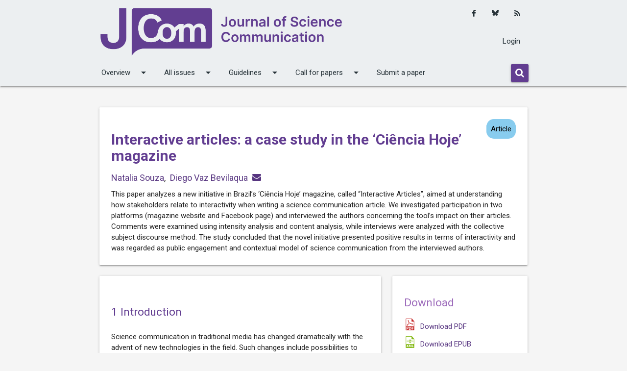

--- FILE ---
content_type: text/html; charset=utf-8
request_url: https://jcom.sissa.it/article/pubid/JCOM_1906_2020_A01/
body_size: 28041
content:






<!DOCTYPE html>

<html lang="en">

    <head>
        <meta http-equiv="Content-Type" content="text/html; charset=UTF-8" />
        <meta name="viewport" content="width=device-width, initial-scale=1">
        <title>
            
    Souza | Interactive articles: a case study in the ‘Ciência Hoje’ magazine |
    Journal of Science Communication

        </title>
        
  
    
<!-- Commented out meta fields are TODO -->
<!-- <meta name="DC.Coverage.spatial" xml:lang="en" content="London" /> -->
<!-- <meta name="DC.Coverage.temporal" xml:lang="en" content="long-eighteenth century" /> -->
<meta name="description" content="This paper analyzes a new initiative in Brazil’s ‘Ciência Hoje’ magazine, called “Interactive Articles”, aimed at understanding how stakeholders relate to interactivity when writing a science communication article. We investigated participation in two platforms (magazine website and Facebook page) and interviewed the" />


    <link rel="image_src"
          href="https://jcom.sissa.it/article/id/905/file/2311/" />


<link rel="canonical" href="https://jcom.sissa.it/article/pubid/JCOM_1906_2020_A01/" />
<meta http-equiv="content-language" content="eng" />

    <meta property="article:published_time"
          content="2020-10-26T00:00:00+01:00" />


    <meta property="article:modified_time"
          content="2025-07-18T08:54:14.363752+02:00" />

<meta name="dcterms.language" content="eng" />

    <meta name="dcterms.creator" content="Souza, Natalia" />

    <meta name="dcterms.creator" content="Vaz Bevilaqua, Diego" />

<meta name="dcterms.subject" content="Science and media" /><meta name="dcterms.subject" content="Science communication in the developing world" /><meta name="dcterms.subject" content="Science writing" />
<meta name="dcterms.title" content="Interactive articles: a case study in the ‘Ciência Hoje’ magazine" />
<meta name="dcterms.description"
      content="" />
<meta name="dcterms.publisher" content="SISSA Medialab srl" />
<meta name="dcterms.date" content="2020/10/26" />
<meta name="dcterms.type" content="Text" />


    <meta name="dcterms.identifier"
          content="info:doi/10.22323/2.19060201" />

<meta name="dcterms.bibliographicCitation"
      content="Souza, N. and Vaz Bevilaqua, D. (2020). Interactive articles: a case study in the ‘Ciência Hoje’ magazine JCOM 19(06), A01. https://doi.org/10.22323/2.19060201" />
<meta name="dcterms.isPartOf" content="urn:ISSN:1824-2049" />
<meta name="dcterms.license" content="https://creativecommons.org/licenses/by-nc-nd/4.0" />
<meta name="dcterms.rights"
      content="https://jcom.sissa.it/site/about-jcom" />

    <meta name="citation_publisher"
          content="SISSA Medialab srl" />

<meta name="citation_journal_title" content="Journal of Science Communication" />
<meta name="citation_journal_abbrev" content="JCOM" />
<meta name="citation_issn" content="1824-2049" />

    <meta name="citation_author" content="Souza, Natalia" />
    
        <meta name="citation_author_email" content="resende_n@hotmail.com" />
    
    

    <meta name="citation_author" content="Vaz Bevilaqua, Diego" />
    
        <meta name="citation_author_email" content="diego.bevilaqua@fiocruz.br" />
    
    

<meta name="citation_title" content="Interactive articles: a case study in the ‘Ciência Hoje’ magazine" />


    <meta name="citation_publication_date" content="2020/10/26" />

<meta name="citation_volume" content="19" />
<meta name="citation_issue" content="6" />
<meta name="citation_section" content="Article" />

    <meta name="citation_firstpage" content="A01" />

<meta name="citation_id" content="19/6/A01" />

    <meta name="citation_doi" content="10.22323/2.19060201" />

<meta name="citation_abstract_html_url" content="https://jcom.sissa.it/article/pubid/JCOM_1906_2020_A01/" />
<meta name="citation_language" content="eng" />
<meta name="citation_keywords" content="Science and media" /><meta name="citation_keywords" content="Science communication in the developing world" /><meta name="citation_keywords" content="Science writing" />
<meta name="citation_public_url" content="https://jcom.sissa.it/article/pubid/JCOM_1906_2020_A01/" />
<meta name="citation_pdf_url" content="https://jcom.sissa.it/article/pubid/JCOM_1906_2020_A01/download/pdf/" />



<meta name="twitter:card" content="summary">
<meta name="twitter:title" content="Interactive articles: a case study in the ‘Ciência Hoje’ magazine">
<meta name="twitter:description" content="This paper analyzes a new initiative in Brazil’s ‘Ciência Hoje’ magazine, called “Interactive Articles”, aimed at understanding how stakeholders relate to interactivity when writing a science communication article. We investigated participation in two platforms (magazine website and Facebook page) and interviewed the">


    <meta name="twitter:image"
          content="https://jcom.sissa.it/article/id/905/file/2311/">
    <meta property="og:image"
          content="https://jcom.sissa.it/article/id/905/file/2311/" />


<meta property="og:title" content="Interactive articles: a case study in the ‘Ciência Hoje’ magazine" />
<meta property="og:type" content="article" />
<meta property="og:url" content="https://jcom.sissa.it/article/pubid/JCOM_1906_2020_A01/" />
<meta property="og:description" content="This paper analyzes a new initiative in Brazil’s ‘Ciência Hoje’ magazine, called “Interactive Articles”, aimed at understanding how stakeholders relate to interactivity when writing a science communication article. We investigated participation in two platforms (magazine website and Facebook page) and interviewed the" />


<meta property="og:determiner" content="" />

    <meta property="og:updated_time"
          content="2025-07-18T08:54:14.363752+02:00" />


<meta property="og:site_name"
      content="JCOM - Journal of Science Communication" />


  

        <link rel="sitemap"
              type="application/xml"
              title="Sitemap"
              href="/sitemap.xml">
        <link href="https://maxcdn.bootstrapcdn.com/font-awesome/4.7.0/css/font-awesome.min.css"
              rel="stylesheet"
              integrity="sha384-wvfXpqpZZVQGK6TAh5PVlGOfQNHSoD2xbE+QkPxCAFlNEevoEH3Sl0sibVcOQVnN"
              crossorigin="anonymous">
        
            <link href="https://jcom.sissa.it/feed/"
                  type="application/atom+xml"
                  rel="alternate"
                  title="Article Feed for Journal">
            <link href="https://jcom.sissa.it/feed/news/"
                  type="application/atom+xml"
                  rel="alternate"
                  title="News Feed for Journal">
        
        
            <link rel="icon"
                  href="/media/cover_images/f390991f-0ae7-4a3a-8a60-66e00e776ba3.png"
                  type="image/vnd.microsoft.icon" />
        
        <link href="https://fonts.googleapis.com/icon?family=Material+Icons"
              rel="stylesheet">
        <link rel="stylesheet" href="/static/JCOM-theme/css/jcom.css?v=11">
        <link href="/static/common/css/common.css?v=11" rel="stylesheet">
        
    <style>
    img {
      max-width: 100%;
    }

    span#font-size-17 {
      font-size: 17px;
    }

    span#color-green {
      color: green;
    }

    div#toc-card {
      display: none;
    }

    h6 {
      font-size: 1.3rem;
    }
    </style>

        
        <link rel="alternate"
              type="application/rss+xml"
              title="RSS Feed"
              href="/feed/" />
    <link rel="stylesheet" href="/static/admin/css/admin.css?v=11">
    </head>
    <body>
        
            
                







<nav class="header-overrides" role="navigation">
    <div class="nav-wrapper container">
        <div class="row top-nav">
            <div class="col s10 l8 left">
                <a id="logo-container"
                   href="/"
                   class="brand-logo">
                    
                        
                            <img src="/media/cover_images/62364c4d-8373-436f-bf72-205964f131f6.png" class="header-override-image" alt="">
                        
                    
                </a>
            </div>
            <div class="col l4 hide-on-med-and-down actions">
                
                <div class="actions-items">
                    <ul class="social-media-links platforms inline horizontal">
                        
                        <li class="facebook">
                            <a href="https://www.facebook.com/jcom.sissa.it" class="svg-container" target="_blank" title="Facebook">
                                <i class="fa fa-facebook"></i>
                            </a>
                        </li>
                        
                        
                        <li class="twitter">
                            <a href="https://bsky.app/profile/jscicom.bsky.social" class="svg-container" target="_blank" title="Bluesky">
                              <svg xmlns="http://www.w3.org/2000/svg" viewBox="0 0 512 512"><!--!Font Awesome Free 6.7.2 by @fontawesome - https://fontawesome.com License - https://fontawesome.com/license/free Copyright 2025 Fonticons, Inc.--><path d="M111.8 62.2C170.2 105.9 233 194.7 256 242.4c23-47.6 85.8-136.4 144.2-180.2c42.1-31.6 110.3-56 110.3 21.8c0 15.5-8.9 130.5-14.1 149.2C478.2 298 412 314.6 353.1 304.5c102.9 17.5 129.1 75.5 72.5 133.5c-107.4 110.2-154.3-27.6-166.3-62.9l0 0c-1.7-4.9-2.6-7.8-3.3-7.8s-1.6 3-3.3 7.8l0 0c-12 35.3-59 173.1-166.3 62.9c-56.5-58-30.4-116 72.5-133.5C100 314.6 33.8 298 15.7 233.1C10.4 214.4 1.5 99.4 1.5 83.9c0-77.8 68.2-53.4 110.3-21.8z"/></svg>
                            </a>
                        </li>
                        
                        <li class="rss">
                            <a href="https://jcom.sissa.it/feed/" class="svg-container" target="_blank" title="RSS">
                                <i class="fa fa-rss"></i>
                            </a>
                        </li>
                    </ul>
                    <ul>
                      
                          
                            <li>
                              <a href="/login/">Login</a>
                            </li>
                        
                      
                    </ul>
                </div>
            </div>
            <div class="col s2 hide-on-large-and-up ">
                <a href="#!" data-target="nav-mobile" class="sidenav-trigger"><i class="material-icons">menu</i></a>
            </div>
        </div>
        <div class="row hide-on-med-and-down ">
            <div class="bottom-nav">
                <ul class="bottom-nav-menu">
                    
                    
                    
                    
                    
                    
                    
                    
                        
                            <li>
                                <a class="dropdown-trigger"
                                   href="#!"
                                   data-target="overview">Overview<i class="material-icons right">arrow_drop_down</i></a>
                            </li>
                        
                    
                        
                            <li>
                                <a class="dropdown-trigger"
                                   href="#!"
                                   data-target="all-issues">All issues<i class="material-icons right">arrow_drop_down</i></a>
                            </li>
                        
                    
                        
                            <li>
                                <a class="dropdown-trigger"
                                   href="#!"
                                   data-target="guidelines">Guidelines<i class="material-icons right">arrow_drop_down</i></a>
                            </li>
                        
                    
                        
                            <li>
                                <a class="dropdown-trigger"
                                   href="#!"
                                   data-target="call-for-papers">Call for papers<i class="material-icons right">arrow_drop_down</i></a>
                            </li>
                        
                    
                        
                            <li>
                                <a href="https://jcom.sissa.it/submissions" class="nav-link">Submit a paper</a>
                            </li>
                        
                    
                    
                    
                </ul>
                <div class="bottom-nav-search">
                    <form method="get" action="/search/">
                        <div class="input-field">
                            <button name="submit" class="btn">
                                <i class="fa fa-search"></i>
                            </button>
                        </div>
                    </form>
                </div>
            </div>
        </div>
        <ul class="sidenav" id="nav-mobile">
            
            
            
            
            
            
            
            
                
                    <li>
                        <a class="dropdown-trigger"
                           href="#!"
                           data-target="overview-mobile">Overview<i class="material-icons right">arrow_drop_down</i></a>
                    </li>
                
            
                
                    <li>
                        <a class="dropdown-trigger"
                           href="#!"
                           data-target="all-issues-mobile">All issues<i class="material-icons right">arrow_drop_down</i></a>
                    </li>
                
            
                
                    <li>
                        <a class="dropdown-trigger"
                           href="#!"
                           data-target="guidelines-mobile">Guidelines<i class="material-icons right">arrow_drop_down</i></a>
                    </li>
                
            
                
                    <li>
                        <a class="dropdown-trigger"
                           href="#!"
                           data-target="call-for-papers-mobile">Call for papers<i class="material-icons right">arrow_drop_down</i></a>
                    </li>
                
            
                
                    <li>
                        <a href="https://jcom.sissa.it/submissions" class="nav-link">Submit a paper</a>
                    </li>
                
            
            
                <li>
                  <a href="/login/">Login</a>
                </li>
           
            <li>
                <form method="get" action="/search/">
                    <div class="input-field">
                        <button name="submit" class="btn">
                            <i class="fa fa-search"></i>
                        </button>
                    </div>
                </form>
            </li>
            <li>
                
            </li>
            <li>
                <ul class="social-media-links platforms inline horizontal">
                  
                    <li class="facebook first">
                        <a href="https://www.facebook.com/jcom.sissa.it"
                           class="svg-container"
                           target="_blank"
                           title="Facebook">
                            <i class="fa fa-facebook"></i>
                        </a>
                    </li>
                    
                    
                    <li class="twitter">
                        <a href="https://bsky.app/profile/jscicom.bsky.social" class="svg-container" target="_blank" title="Bluesky">
                          <svg xmlns="http://www.w3.org/2000/svg" viewBox="0 0 512 512"><!--!Font Awesome Free 6.7.2 by @fontawesome - https://fontawesome.com License - https://fontawesome.com/license/free Copyright 2025 Fonticons, Inc.--><path d="M111.8 62.2C170.2 105.9 233 194.7 256 242.4c23-47.6 85.8-136.4 144.2-180.2c42.1-31.6 110.3-56 110.3 21.8c0 15.5-8.9 130.5-14.1 149.2C478.2 298 412 314.6 353.1 304.5c102.9 17.5 129.1 75.5 72.5 133.5c-107.4 110.2-154.3-27.6-166.3-62.9l0 0c-1.7-4.9-2.6-7.8-3.3-7.8s-1.6 3-3.3 7.8l0 0c-12 35.3-59 173.1-166.3 62.9c-56.5-58-30.4-116 72.5-133.5C100 314.6 33.8 298 15.7 233.1C10.4 214.4 1.5 99.4 1.5 83.9c0-77.8 68.2-53.4 110.3-21.8z"/></svg>
                        </a>
                    </li>
                    
                    <li class="rss last">
                        <a href="https://jcom.sissa.it/feed/" class="svg-container" target="_blank" title="RSS">
                            <i class="fa fa-rss"></i>
                        </a>
                    </li>
                </ul>
            </li>
        </ul>
    </div>
</nav>


    
        <ul id="overview" class="dropdown-content">
            
            
                <li>
                    <a href="https://jcom.sissa.it/site/about-jcom" class="dropdown-item">About JCOM</a>
                </li>
            
                <li>
                    <a href="https://jcom.sissa.it/site/editorial-team" class="dropdown-item">Editorial team and Staff</a>
                </li>
            
                <li>
                    <a href="https://jcom.sissa.it/news/tag/news" class="dropdown-item">News and highlights</a>
                </li>
            
                <li>
                    <a href="https://jcom.sissa.it/site/contact" class="dropdown-item">Contact</a>
                </li>
            
        </ul>
    

    
        <ul id="all-issues" class="dropdown-content">
            
            
                <li>
                    <a href="https://jcom.sissa.it/issues" class="dropdown-item">Volumes and Issues</a>
                </li>
            
                <li>
                    <a href="https://jcom.sissa.it/collections" class="dropdown-item">Special Issues</a>
                </li>
            
                <li>
                    <a href="https://jcom.sissa.it/articles" class="dropdown-item">All Publications</a>
                </li>
            
        </ul>
    

    
        <ul id="guidelines" class="dropdown-content">
            
            
                <li>
                    <a href="https://jcom.sissa.it/site/all-roles" class="dropdown-item">For all roles</a>
                </li>
            
                <li>
                    <a href="https://jcom.sissa.it/site/authors" class="dropdown-item">For Authors</a>
                </li>
            
                <li>
                    <a href="https://jcom.sissa.it/site/editors" class="dropdown-item">For Editors in charge</a>
                </li>
            
                <li>
                    <a href="https://jcom.sissa.it/site/reviewers" class="dropdown-item">For Reviewers</a>
                </li>
            
        </ul>
    

    
        <ul id="call-for-papers" class="dropdown-content">
            
            
                <li>
                    <a href="https://jcom.sissa.it/news/tag/call" class="dropdown-item">Open calls</a>
                </li>
            
                <li>
                    <a href="https://jcom.sissa.it/news/tag/archived-calls" class="dropdown-item">Archived Calls</a>
                </li>
            
        </ul>
    

    


    
        <ul id="overview-mobile" class="dropdown-content">
            
            
                <li>
                    <a href="https://jcom.sissa.it/site/about-jcom" class="dropdown-item">About JCOM</a>
                </li>
            
                <li>
                    <a href="https://jcom.sissa.it/site/editorial-team" class="dropdown-item">Editorial team and Staff</a>
                </li>
            
                <li>
                    <a href="https://jcom.sissa.it/news/tag/news" class="dropdown-item">News and highlights</a>
                </li>
            
                <li>
                    <a href="https://jcom.sissa.it/site/contact" class="dropdown-item">Contact</a>
                </li>
            
        </ul>
    

    
        <ul id="all-issues-mobile" class="dropdown-content">
            
            
                <li>
                    <a href="https://jcom.sissa.it/issues" class="dropdown-item">Volumes and Issues</a>
                </li>
            
                <li>
                    <a href="https://jcom.sissa.it/collections" class="dropdown-item">Special Issues</a>
                </li>
            
                <li>
                    <a href="https://jcom.sissa.it/articles" class="dropdown-item">All Publications</a>
                </li>
            
        </ul>
    

    
        <ul id="guidelines-mobile" class="dropdown-content">
            
            
                <li>
                    <a href="https://jcom.sissa.it/site/all-roles" class="dropdown-item">For all roles</a>
                </li>
            
                <li>
                    <a href="https://jcom.sissa.it/site/authors" class="dropdown-item">For Authors</a>
                </li>
            
                <li>
                    <a href="https://jcom.sissa.it/site/editors" class="dropdown-item">For Editors in charge</a>
                </li>
            
                <li>
                    <a href="https://jcom.sissa.it/site/reviewers" class="dropdown-item">For Reviewers</a>
                </li>
            
        </ul>
    

    
        <ul id="call-for-papers-mobile" class="dropdown-content">
            
            
                <li>
                    <a href="https://jcom.sissa.it/news/tag/call" class="dropdown-item">Open calls</a>
                </li>
            
                <li>
                    <a href="https://jcom.sissa.it/news/tag/archived-calls" class="dropdown-item">Archived Calls</a>
                </li>
            
        </ul>
    

    


            
        
        <div class="container">
            <div class="section">
                
    <article class="row">
        <div class="col s12">

<header class="card">
    <div class="card-content">
        <a href="/articles/section/1/">
            <span class="new badge color-section-1">Article</span>
        </a>
        <h1 id="article-top" class="article-title">Interactive articles: a case study in the ‘Ciência Hoje’ magazine</h1>
        
        
            <div class="article-authors">
                
                    <span class="article-author">
                        <a href="/articles/author/1162/">Natalia Souza</a>
                        
                        
                        ,
                    </span>
                
                    <span class="article-author">
                        <a href="/articles/author/1163/">Diego Vaz Bevilaqua</a>
                        
                        
                            <a itemprop="email"
                               href="mailto:diego.bevilaqua@fiocruz.br"
                               class="fa fa-envelope email-link"></a>
                        
                        
                    </span>
                
            </div>
        
        
        <p><p>This paper analyzes a new initiative in Brazil’s ‘Ciência Hoje’ magazine, called “Interactive Articles”, aimed at understanding how stakeholders relate to interactivity when writing a science communication article. We investigated participation in two platforms (magazine website and Facebook page) and interviewed the authors concerning the tool’s impact on their articles. Comments were examined using intensity analysis and content analysis, while interviews were analyzed with the collective subject discourse method. The study concluded that the novel initiative presented positive results in terms of interactivity and was regarded as public engagement and contextual model of science communication from the interviewed authors.</p>
</p>
    </div>
</header>
</div>
        <div class="col s12  hide-on-large-only">
            <aside class="card">
                <div class="card-content">


    <h4 class="article-sidebar-title">Download</h4>
    <ul>
        
            <li>
                <a class="matomo_download article-sidebar-download article-sidebar-download-pdf"
                   href="/article/905/galley/1555/download/">Download PDF</a>
                
            </li>
        
            <li>
                <a class="matomo_download article-sidebar-download article-sidebar-download-epub"
                   href="/article/905/galley/1556/download/">Download EPUB</a>
                
            </li>
        
    </ul>
    
    

</div>
            </aside>
        </div>
        
            <div class="col s12 l8">
                



                

    <div id="main_article" itemprop="articleBody" class="article-body">
        <div class="card">
            <div class="card-content">
                <div class="tex2jax" id="main_article">
 <p class="noindent">
 </p>
 <h2 class="sectionHead">
  <span class="titlemark">
   1
  </span>
  <a id="x1-40001">
  </a>
  Introduction
 </h2>
 <p class="noindent">
  Science communication in traditional media has changed dramatically with the advent of
new technologies in the field. Such changes include possibilities to direct communication
between scientists and society using the currently available interactivity tools. This
scenario creates new possibilities for innovation in the field, where several attempts have
been made with new media products to fill this gap. Since the advent of the
internet, society has been able to experiment with new ways to communicate
and acquire information, available in larger volumes and with greater speed,
and readers and viewers can participate more in public debates and content
production.
 </p>
 <p class="indent">
  The public is not a passive recipient in this communications circuit, but an actor with
an active voice, able to contribute to the exchange of knowledge. In this context,
communication is never a natural practice, but the result of negotiation. That is why
simply providing the information is not enough to communicate. Communication is not
just about free and equal groups sharing common viewpoints, but about organizing
coexistence between often contradictory worldviews.
 </p>
 <p class="indent">
  According to Su, Akin et al. [
  <a href="#X0-SuAkinBrossardetal2015">
   2015
  </a>
  ], communications media provide the public&#8217;s
primary sources of scientific information. More and more individuals rely on digital media
or online environments to find scientific information. Brossard [
  <a href="#X0-Brossard2013landscapes">
   2013
  </a>
  ] adds that the news
is being transmitted in novel ways, with new formats and new contingencies,
including hyper textuality, connectivity, interactivity, and multimedia (videos, text,
images, and others.). Kouper [
  <a href="#X0-Kouper2010">
   2010
  </a>
  ] states that today&#8217;s internet is part of science
communication and stresses the importance of familiarity with such media&#8217;s
roles.
 </p>
 <p class="indent">
  The use of new or digital media requires adapting to new formats and narratives.
Peters et al. [
  <a href="#X0-PetersDunwoodyAllgaierLoBrossard2014">
   2014
  </a>
  ] discuss whether communication via new online media is a genuine
transformation or a new outfit for old models (newspapers, magazines, radio, and TV). He
adds that not all online communications differ conceptually from traditional ones and
that many digital media use these new features without modifying &#8220;classic&#8221;
communications.
 </p>
 <p class="indent">
  A recent survey on Public Perception of Science and Technology (S&amp;T) in Brazil
[Centro de Gest&#227;o e Estudos Estrat&#233;gicos,
  <a href="#X0-CentrodeGestaoeEstudosEstrategicos2019urldate">
   2019
  </a>
  ] showed that while many Brazilians lack
the habit of informing themselves on science, those who do have this habit search for
information through such media as the internet, social networks, and TV shows. They also
reported their use of search engines, Facebook, and YouTube to find S&amp;T information. A
study of the U.S. population found that digital media are the main sources of scientific
information for this audience [Su, Akin et al.,
  <a href="#X0-SuAkinBrossardetal2015">
   2015
  </a>
  ]. Brossard [
  <a href="#X0-Brossard2013landscapes">
   2013
  </a>
  ] also reports that
science communication increasingly takes place through blogs and other online-only
forums.
 </p>
 <p class="indent">
  One of the key objectives for digital media products is to be &#8220;interactive&#8221;. But what
does interactivity mean? Researchers have defined interactivity in several ways,
and those definitions are extremely diverse and inconsistent [Kiousis,
  <a href="#X0-Kiousis2002">
   2002
  </a>
  ].
Most frequent definitions are (i) a property of the media [Sundar,
  <a href="#X0-Sundar2009">
   2009
  </a>
  ]; (ii) a
                                                                             
                                                                             
perceived feature [Sundar,
  <a href="#X0-Sundar2009">
   2009
  </a>
  ; McMillan,
  <a href="#X0-McMillan2002">
   2002
  </a>
  ]; or (iii) a context in the message
exchange [Rafaeli and Sudweeks,
  <a href="#X0-RafaeliSudweeks1997">
   1997
  </a>
  ]. Kiousis [
  <a href="#X0-Kiousis2002">
   2002
  </a>
  ] tried to accommodate all
perspectives within a single definition that also allows for a pragmatic use of this
definition in research. To measure the degree of interactivity, one should measure the
connectedness of one message to the other. However, for a fully interactivity environment,
one should also consider the perception of the users and the outcomes of the
processes.
 </p>
 <p class="indent">
  Barry and Doherty [
  <a href="#X0-BarryDoherty2017">
   2017
  </a>
  ] studied the possible meanings and uses of the word
interactivity and found out an extensive use of interactivity linked to the concept of
empowerment. In that context, they formulated a model of interactivity for empowerment
&#8220;through the actions, context, strategies, and outcomes of interactive communications&#8221;. In
this paper, we will use interactivity as an activity that &#8216;enables&#8217; action, &#8216;allows&#8217; access, or
&#8216;offers&#8217; possibilities, choices, or opportunities for communication. It then creates the
potential to change the content and roles of participants.
 </p>
 <p class="indent">
  The current study analyzes a novel interactive initiative by
  <i>
   Ci&#234;ncia Hoje
  </i>
  (Science
Today) magazine, the Interactive Article. Our study aims to investigate how users (readers
of the magazine and authors-researchers) report on this new interactivity initiative. For
this, we analyzed the comments of the readers, the intensity of participation, and how the
researchers/authors perceived the initiative.
 </p>
 <p class="noindent">
 </p>
 <h2 class="sectionHead">
  <span class="titlemark">
   2
  </span>
  <a id="x1-50002">
  </a>
  <i>
   Ci&#234;ncia Hoje
  </i>
  magazine and interactive articles
 </h2>
 <p class="noindent">
  <i>
   Ci&#234;ncia Hoje
  </i>
  is a science communication magazine in Brazil that serves as a bridge
between Brazilian researchers and the lay public. It provides an overview of science
output by universities, institutes, and research centers [Queiroz and Abreu Ferreira,
  <a href="#X0-QueirozFerreira2013">
   2013
  </a>
  ].
A distinguishing feature of this magazine is the presence of scientists on the editorial
board [Abreu Ferreira and Queiroz,
  <a href="#X0-FerreiraQueiroz2011">
   2011
  </a>
  ]. Unlike many other popular science magazines,
all its articles are written by scientists and peer-reviewed. However, all articles are
reviewed also by science journalists, who edited the texts to make them more accessible to
the public. This editorial process has been essentially unchanged since its first
edition.
 </p>
 <p class="indent">
  The magazine, first of its kind in Brazil, has been published since 1982 targeting
adults and teenagers without scientific training. In 1986, the magazine began to
publish a folder targeting children (from 7 to 12 years old), called
  <i>
   Ci&#234;ncia Hoje das
Crian&#231;as
  </i>
  (Science Today for Children), which became a publication of its own in
1990. Both magazines have used virtual platforms for a long time, but mainly
as a complement to the printed material.
  <i>
   Ci&#234;ncia Hoje
  </i>
  magazine launched a
BBS (Bulletin Board System) in 1993 that became a web site in 1996. Since 2009
the magazine holds a Twitter account, now with more than 80000 followers,
and since 2010 a Facebook page, currently with more than 900000 followers and
likes.
 </p>
 <p class="indent">
  In 2018, a new model to produce science communication articles was proposed,
                                                                             
                                                                             
namely &#8216;interactive articles&#8217;. This new format was designed by the board of the magazine
while rethinking the whole editorial model for the relaunch. It was intended to create a
new model of an article that was more accessible and interesting for the readers. The
current paper describes and analyzes this novel initiative.
 </p>
 <p class="indent">
  Collaborative text construction is not a new thing on the internet. Wikipedia is a
successful example of collaborative construction with no clear authorship [Giles,
  <a href="#X0-Giles2005">
   2005
  </a>
  ]. In
science publications, the authorship is an important feature; most of the collaboration is
related to an open-peer review of the paper and post-publication improvements
[Ross-Hellauer,
  <a href="#X0-Ross-Hellauer2017">
   2017
  </a>
  ]. The collaboration proposed in the &#8216;interactive articles&#8217; occurs before
the article is written, so they are intended for the authors to debate with non-specialized
readers to consent which discussion is more relevant, and what others types of knowledge
should be taken in account. In that sense is quite different from previous collaborative
initiatives such as wikis and open-peer review. In a non-systematic survey of
over 41 international popular science magazines, we found no similar feature,
nor even regular channels for interaction between the readers and the articles&#8217;
authors.
 </p>
 <p class="indent">
  <i>
   Ci&#234;ncia Hoje&#8217;
  </i>
  s editorial board invites authors to write interactive articles. Those
invitations are discretionary, mainly defined by subject (if it is going to spark
a good interaction or not) and author profile (if it is someone that is going to
be able to deliver fast feedback online and engage in conversations). They are
asked to begin by producing a short paragraph and a one-minute video inviting
readers to collaborate in the article. The video is posted on the magazine&#8217;s webpage
with the theme and link, plus the explicit information that it is an interactive
article.
 </p>
 <p class="indent">
  The video is expected to attract readers&#8217; attention, urging them to provide their
opinions and asking provocative questions. Interactivity between researchers and readers
takes place in an internet forum. The video is open to interactivity on the magazine&#8217;s
website for three to five days, after which the first step in the process ends. To access the
interactive article, it was not necessary to log in, just watch the video and comment on it
within the magazine&#8217;s webpage &#8212; the user was required only to give a name to
comment.
 </p>
 <p class="indent">
  In addition to publication on the magazine&#8217;s website, there are posts on the magazine&#8217;s
Facebook page. These are not limited to videos, but have invested in several e-flyers &#8212;
usually, a background image with a simple sentence, usually a question to draw people&#8217;s
attention, and a link to the website.
 </p>
 <p class="indent">
  The authors then have a month from the date of posting their videos to prepare an
article based on the interactivity on the webpage. The finished articles, edited by the
magazine, are published in the subsequent month&#8217;s edition.
 </p>
 <p class="indent">
  To study how this novel interactivity initiative in science communication worked in six
months in the first year, we analyzed the interactions between the authors and readers and
the authors&#8217; perceptions of this new experience.
 </p>
 <p class="noindent">
 </p>
 <h2 class="sectionHead">
  <span class="titlemark">
   3
  </span>
  <a id="x1-60003">
  </a>
  Materials and methods
 </h2>
 <p class="noindent">
  This research investigated how traditional media, a science communication magazine, can
incorporate a new perspective to be more user-centered, to enable dialogue, and to engage
its readers in science discussions. This analysis is centered on a new initiative of
  <i>
   Ci&#234;ncia
Hoje
  </i>
  magazine called &#8216;interactive articles&#8217;. We investigated how this novelty was perceived
by the magazine&#8217;s authors and how it was used by readers and authors, in terms of its
interactivity and empowerment.
 </p>
 <p class="indent">
  The main research strategy was methodological triangulation, a mixed-method form of
evaluation as an investigative technique and strategy in social programs and projects
[Knafl and Breitmayer,
  <a href="#X0-KnaflBreitmayer1991">
   1991
  </a>
  ]. The methods used were both quantitative and
qualitative.
 </p>
 <p class="indent">
  We analyzed the comments on both platforms, namely the magazine&#8217;s
website
  <span class="footnote-mark">
   <a href="#fn1x0" id="fn1x0-bk">
    <sup class="textsuperscript">
     1
    </sup>
   </a>
  </span>
  <a id="x1-6001f1">
  </a>
  and its
Facebook page.
  <span class="footnote-mark">
   <a href="#fn2x0" id="fn2x0-bk">
    <sup class="textsuperscript">
     2
    </sup>
   </a>
  </span>
  <a id="x1-6002f2">
  </a>
  The magazine did not explicitly intend to produce interactivity on the Facebook platform.
Only advertising was posted on Facebook. Readers&#8217; comments in the commentary space
were answered by the editorial board, instructing readers to interact via the magazine&#8217;s
website. However, since readers sent questions on Facebook anyway, we collected and
analyzed them.
 </p>
 <p class="indent">
  Brazilians are strong users of Facebook social media, being the fourth-largest
number of users. Facebook is not only social networking for the population
but integrated into almost all aspects of daily life [de Oliveira, Huertas
and Lin,
  <a href="#X0-deOliveiraHuertasLin2016">
   2016
  </a>
  ]. About 93% of internet users in Brazil have a Facebook
account.
  <span class="footnote-mark">
   <a href="#fn3x0" id="fn3x0-bk">
    <sup class="textsuperscript">
     3
    </sup>
   </a>
  </span>
  <a id="x1-6003f3">
  </a>
  Although the magazine has not planned to use it for interaction with the readers,
the reality of its usage by the population imposes itself. All publications from
  <i>
   Ci&#234;ncia Hoje
  </i>
  are in Portuguese, both on Facebook and on the website. All the
comments collected were in Portuguese, only the ones quoted in this paper were
translated.
 </p>
 <p class="indent">
  The analysis was based on 12 interactive articles published in
  <i>
   Ci&#234;ncia Hoje
  </i>
  (two publications per month) from August 2018 to February 2019. Comments
were analyzed according to the number of comments per article, the number
of questions with and without answers from the authors, and the number of
interactions with readers (if any). Content analysis was based on Bardin [
  <a href="#X0-Bardin2013">
   2013
  </a>
  ] and
Kouper [
  <a href="#X0-Kouper2010">
   2010
  </a>
  ]. The following were evaluated: contributions to the topic (reports,
arguments, explanations, or clarifications of questions), deviations from the topic
(digressions, insults, or self-promotion), expression of attitudes and emotions
(approval/disapproval, gratitude, regrets, or shared personal experiences), and
attempts to influence the actions of others (advice, recommendations, requests, or
proposals).
 </p>
 <p class="indent">
  The categories were not exclusive for each comment, a comment can be two or more
categories. The coding was done only in categories level (&#8216;Contribution to the topic&#8217;;
&#8216;Deviation from the topic&#8217;; &#8216;Expression of attitude and emotion&#8217;; and &#8216;Deviation from the
                                                                             
                                                                             
topic&#8217;), the subcategories were used only as a strategy for coding. The only subcategory
that was coded was &#8216;insults&#8217; within the category of &#8220;Deviation from the topic&#8221;, for a
specific analysis. Two people were involved in categorizing the comments and
when there was disagreement the doubt was reassessed until reaching a common
choice.
 </p>
 <p class="indent">
  After editing and publishing the interactive articles in the online magazine, seven
authors were interviewed. We only interviewed authors whose articles had been
published no more than a month before, i.e., authors of interactive articles published in the
online magazine from October 2018 to February 2019. Interviews were conducted by
telephone or on WhatsApp and transcribed afterward. The script consisted of eight
questions to understand how the authors perceived the new initiative and whether their
final articles had changed because of it.
 </p>
 <p class="indent">
  The answers were analyzed by the two authors of the present article, using the
collective subject discourse method (DSC) [Lef&#232;vre and Lef&#232;vre,
  <a href="#X0-LefevreLefevre2014">
   2014
  </a>
  ], using tabulation
and qualitative data organization, based on the theory of social representation. The
method sheds light on a collective group&#8217;s thoughts, representations, beliefs, and
values on a given theme. Within this method framework, all subjects&#8217; discourses
are broken down on central thoughts that represent socially shared narrative
codes. The discourses are then reorganized to represent those collective stories
rather than individual thoughts, that is, the collective representations of what
is being asked. All interviews were conducted in Portuguese and transcribed
and analyzed in Portuguese, only the collective discourses were translated to
English
 </p>
 <p class="noindent">
 </p>
 <h2 class="sectionHead">
  <span class="titlemark">
   4
  </span>
  <a id="x1-70004">
  </a>
  Results and discussion
 </h2>
 <p class="noindent">
 </p>
 <h3 class="subsectionHead">
  <span class="titlemark">
   4.1
  </span>
  <a id="x1-80004.1">
  </a>
  (A) analysis of the comments
 </h3>
 <p class="noindent">
  In the sample of 12 interactive articles (Table
  <a href="#x1-80011">
   1
  </a>
  ), we collected 162 reader&#8217;s comments on an
internet forum on the magazine&#8217;s website.
 </p>
 <div class="table">
  <p class="indent">
   <a id="x1-80011">
   </a>
  </p>
  <hr class="float">
  <div class="float">
   <div class="caption">
    <span class="id">
     <b>
      Table 1
     </b>
     :
    </span>
    <span class="content">
     Science field and number of comments on
     <i>
      Ci&#234;ncia Hoje
     </i>
     magazine website
for the analyzed interactive articles (only comments from readers).
    </span>
   </div>
   <img alt="PIC" src="table-0001.png">
  </div>
  <hr class="endfloat">
 </div>
 <p class="noindent">
  <span class="paragraphHead">
   <a id="x1-90004.1">
   </a>
   Did readers comment on some articles more than others?
  </span>
  The number of comments posted by readers in the website&#8217;s forum varied
considerably from one theme to another (ranging from 6 to 55 comments per article).
When grouped by field of science (exact and earth sciences, human and social sciences,
biological and health sciences), articles in the human and social sciences showed the
highest mean number of interactions per article (Table
  <a href="#x1-90012">
   2
  </a>
  ).
 </p>
 <div class="table">
  <p class="indent">
   <a id="x1-90012">
   </a>
  </p>
  <hr class="float">
  <div class="float">
   <div class="caption">
    <span class="id">
     <b>
      Table 2
     </b>
     :
    </span>
    <span class="content">
     The average number of comments on the
     <i>
      Ci&#234;ncia Hoje
     </i>
     magazine website
by &#8220;Science fields&#8221;.
    </span>
   </div>
   <img alt="PIC" src="table-0002.png">
  </div>
  <hr class="endfloat">
 </div>
 <p class="indent">
  Importantly, the analysis found some socially appealing subjects within different
&#8216;fields&#8217;. In Table
  <a href="#x1-80011">
   1
  </a>
  , the &#8216;Anti-Vaccination Movement&#8217; in the field of biological
and health sciences displayed the most interactions, with 14 comments. The
theme &#8216;Affirmative Action&#8217; in the field of human and social sciences received
more than fifty comments. For themes in the exact sciences, no themes received
more than ten comments. Thus, the greatest interactivity occurred in subjects
circulating more widely in the traditional and digital media when the videos were
posted.
 </p>
 <p class="noindent">
  <span class="paragraphHead">
   <a id="x1-100004.1">
   </a>
   How often did authors interact with readers?
  </span>
  As for the authors&#8217; participation in the interactions (responses to readers&#8217; comments),
34% of the comments were not answered by the author (Figure
  <a href="#x1-100011">
   1
  </a>
  ). However, the largest
proportion (83%) involved comments made outside the 3&#8211;5-day interaction period
determined by the magazine, and the smallest proportion (4%) involved comments
limited to supporting messages. Thus, we can say that in most cases the authors interacted
extensively with the readers. In various cases, the thread had several exchanges between
authors and readers. Readers also interacted with each other, commenting on other
questions and arguments.
 </p>
 <p class="indent">
 </p>
 <hr class="figure">
 <div class="figure">
  <a id="x1-100011">
  </a>
  <p class="noindent">
   <img alt="PIC" src="fig1.jpg">
   <br>
  </p>
  <div class="caption">
   <span class="id">
    <b>
     Figure 1
    </b>
    :
   </span>
   <span class="content">
    A. Proportion of author interaction with the readers. B. I &#8212; Comments
not  answered  by  authors  after  the  interaction  period  ended;  II  &#8212;  Comments
not  answered  by  authors  during  interaction  period;  III  &#8212;  Comments  only  with
expressions of satisfaction or disapproval.
   </span>
  </div>
  <p class="indent">
  </p>
 </div>
 <hr class="endfigure">
 <p class="noindent">
  <span class="paragraphHead">
   <a id="x1-110004.1">
   </a>
   What was the content of the comments?
  </span>
  Readers interacted and posted comments on all proposed topics; therefore, the
interaction worked in the various situations we studied. It is important to note that a
single comment can be (and generally was) included in more than one category. There
were cases, for example, in which a comment or sentence contributed to a topic
with a &#8216;report&#8217;, but in a later sentence it deviated from the topic at hand with
&#8216;self-promotion&#8217;.
 </p>
 <div class="table">
  <p class="indent">
   <a id="x1-110013">
   </a>
  </p>
  <hr class="float">
  <div class="float">
   <div class="caption">
    <span class="id">
     <b>
      Table 3
     </b>
     :
    </span>
    <span class="content">
     Percentage of comments from magazine website that were &#8216;Contributions
to  the  topic&#8217;;  &#8216;Expression  of  attitude  and  emotion&#8217;;  &#8216;Attempting  to  influence  the
actions of others&#8217;; or &#8216;Deviations from the topic&#8217;.
    </span>
   </div>
   <img alt="PIC" src="table-0003.png">
  </div>
  <hr class="endfloat">
 </div>
 <p class="indent">
  Comments on &#8216;Contributions to the topic&#8217; occurred most frequently in the 12 themes
(Table
  <a href="#x1-110013">
   3
  </a>
  ). When the topics did not reach 100% of the comments posted with contributions,
it was because there were some without relevant new content. Examples of this category
can be seen on the &#8216;Flat Earth&#8217; forum: &#8220;just travel by plane in the window seat and you
will see the curve of the planet.&#8221;
 </p>
 <p class="indent">
  The category &#8216;Deviations from the topic&#8217; appeared only a few times, in seven themes.
For example, on the &#8216;Affirmative Actions&#8217; theme, these comments occurred: &#8220;You have the
two best friends in the world&#8221;.
 </p>
 <p class="indent">
  The category &#8216;Expression of attitudes and emotions&#8217; was highlighted in most posts in
the human and social or biological and health sciences, with the sharing of personal
experiences. The comment on the topic &#8220;Breast Feeding and Infant Health&#8221; is an example:
&#8220;My baby is 10 months old and I breastfeed on demand. I intend to let him breastfeed if he
wants, but my question is the same as&#8230;, as how to know that the liver and other
organs are already mature enough?!&#8221;. This example is also useful to demonstrate
how a comment could be placed in two categories, &#8216;Expression of attitude and
emotions&#8217; and &#8216;Contributions to the topic&#8217; by asking a question pertinent to the
topic.
 </p>
 <p class="indent">
  The category &#8216;Attempts to influence the actions of others&#8217; was seen particularly in
the theme &#8216;Fake news&#8217;, since all comments added recommendations, proposals,
and requests, such as &#8220;Talk about articles that say that the greenhouse effect
does not exist&#8221; Not only did the fake news receive a lot of media attention, but
the author&#8217;s speech in the video strongly invited readers to contribute in this
direction.
 </p>
 <p class="noindent">
  <span class="paragraphHead">
   <a id="x1-120004.1">
   </a>
   How did the readers comment, share, and react to the posts about the interactive articles
on Facebook?
  </span>
  To evaluate Facebook posts in interactive articles, we collected 276 comments
made on 27 posts linking to the 12 interactive articles. We divided the posts into
two categories: publication of interactive articles in video format (12 posts) and
publication of interactive articles in e-flyer format (15 posts). These formats are used
as an advertisement piece for interactive articles, appearing on the Facebook
users&#8217; news feed to invite them to participate in the forum within the magazine&#8217;s
website.
 </p>
 <p class="indent">
  We compared the reactions (likes, loves, laughter, sadness, and anger) with the shares in
both formats (video and e-flyer) through the analysis of Spearman&#8217;s correlation coefficient
(
  <math display="inline" xmlns="http://www.w3.org/1998/Math/MathML">
   <mi>
    &#961;
   </mi>
  </math>
  ),
which measures the intensity of the relationship between the variables,
including for non-normal data. Then, we observed positive correlations
(
  <math display="inline" xmlns="http://www.w3.org/1998/Math/MathML">
   <mi>
    &#961;
   </mi>
  </math>
  =
0.65; p = 0.01), therefore, the videos and e-flyers that had more &#8220;reactions&#8221; also had more
&#8220;shares&#8221;.
 </p>
 <p class="indent">
  Comparing all the themes of interactive articles published in video format with those
in e-flyer format, on average, videos were shared more e-flyers, and reactions were more
frequent in e-flyers than in video publishing. (Table
  <a href="#x1-120014">
   4
  </a>
  ), even with a relatively high
standard deviation.
 </p>
 <div class="table">
  <p class="indent">
   <a id="x1-120014">
   </a>
  </p>
  <hr class="float">
  <div class="float">
   <div class="caption">
    <span class="id">
     <b>
      Table 4
     </b>
     :
    </span>
    <span class="content">
     Average   number   and   standard   deviation   of   shares,   reactions   and
comments from Facebook.
    </span>
   </div>
   <img alt="PIC" src="table-0004.png">
  </div>
  <hr class="endfloat">
 </div>
 <p class="indent">
  We understand that comments, shares, and reactions represent different scales of
participation or public engagement on Facebook. Thus, the reactions represent the
popularity of the publication or the pages, the actions (shares) work more like approval
and the comments are a scale that better indicates the level of participation [Agostino and
Arnaboldi,
  <a href="#X0-AgostinoArnaboldi2015">
   2015
  </a>
  ].
 </p>
 <p class="indent">
  To have a baseline for comparison, we collect reactions, shares, and
comments for other magazine&#8217;s post on the Facebook page during a single
month.
  <span class="footnote-mark">
   <a href="#fn4x0" id="fn4x0-bk">
    <sup class="textsuperscript">
     4
    </sup>
   </a>
  </span>
  <a id="x1-12002f4">
  </a>
  For posts that were not linked with the interactive articles (e-flyer for regular articles,
special news, celebration posts, etc.) we observed a mean value of 89 reactions, 41 shares,
and 7 comments. However, a single post in that month went viral and received alone 355
reactions, 229 shares, and 29 comments. If we remove that post, we observe a mean value
of 57 reactions, 22 shares, and 4 comments. What we observe is that interactive article
posts on Facebook received similar metrics in terms of the popularity of the posts. But if
we consider metrics that are more related to public engagement, the e-flyer posts for an
interactive article are more effective in providing a dialogue with the public on
Facebook.
 </p>
 <p class="noindent">
  <span class="paragraphHead">
   <a id="x1-130004.1">
   </a>
   Where did readers comment most?
  </span>
  When comparing the intensity of readers&#8217; comments according to themes on the two
platforms and posting formats, all subjects received more comments on the magazine
webpage and in e-flyers on Facebook (Table
  <a href="#x1-130015">
   5
  </a>
  ). This highlights the need to explore
different media formats and models. Although it is not possible to determine which model
engages more readers, one can deduce that all three have the potential to attract readers&#8217;
participation.
 </p>
 <div class="table">
  <p class="indent">
   <a id="x1-130015">
   </a>
  </p>
  <hr class="float">
  <div class="float">
   <div class="caption">
    <span class="id">
     <b>
      Table 5
     </b>
     :
    </span>
    <span class="content">
     The average number of comments in thematic fields by different media
formats.
    </span>
   </div>
   <img alt="PIC" src="table-0005.png">
  </div>
  <hr class="endfloat">
 </div>
 <p class="indent">
  We compared the numbers of comments posted on the magazine&#8217;s website and
Facebook page, by theme. Most themes attracted more participation by readers on
Facebook, however, a large proportion of these posts were only friend tags. The themes
that attracted more comments on the website were &#8216;Coastal erosion&#8217;, &#8216;Anti-vaccination
movement&#8217;, &#8216;Fake News&#8217;, &#8216;Public perception of S&amp;T&#8217;, and &#8216;Nonpartisan school&#8217; (Figure
  <a href="#x1-130022">
   2
  </a>
  ).
 </p>
 <p class="indent">
 </p>
 <hr class="figure">
 <div class="figure">
  <a id="x1-130022">
  </a>
  <p class="noindent">
   <img alt="PIC" src="fig2.jpg">
   <br>
  </p>
  <div class="caption">
   <span class="id">
    <b>
     Figure 2
    </b>
    :
   </span>
   <span class="content">
    Comparison   between   comments   from   the   magazine   website   and
Facebook page.
   </span>
  </div>
  <p class="indent">
  </p>
 </div>
 <hr class="endfigure">
 <p class="indent">
  However, quantity is not synonymous with quality. Most of the themes showed more
deviations from the topic on Facebook. Many comments classified as deviations from the
topic involved digressions and insults. Thus, the presence of insults is shown in Figure
  <a href="#x1-130033">
   3
  </a>
  .
Interestingly, themes on the magazine website also included deviations from the topic
(Figure
  <a href="#x1-130022">
   2
  </a>
  ), but no insults. That may be due to the broader exposure that the topic has on
Facebook since those topics were frequently subject to ideological disputes. Examples of
such behavior can be seen in one comment left on a Facebook post about &#8216;Affirmative
Action&#8217;: &#8220;Two things I am against; affirmative actions and ignorant people like
you&#8221;.
 </p>
 <p class="indent">
 </p>
 <hr class="figure">
 <div class="figure">
  <a id="x1-130033">
  </a>
  <p class="noindent">
   <img alt="PIC" src="fig3.jpg">
   <br>
  </p>
  <div class="caption">
   <span class="id">
    <b>
     Figure 3
    </b>
    :
   </span>
   <span class="content">
    Number of comments with deviations from the topic (change of theme,
insult,  or  self-promotion)  and  the  number  of  comments  with  insults,  from  the
Facebook page.
   </span>
  </div>
  <p class="indent">
  </p>
 </div>
 <hr class="endfigure">
 <p class="indent">
  When comparing how much the participants wrote, that is, how many characters in
each comment, we believe that we can observe how much they dedicated themselves to
interaction (Table
  <a href="#x1-130046">
   6
  </a>
  ). The article &#8216;Nonpartisan School&#8217; received the second greatest number
of comments and the biggest size of comments on the website. Therefore, this
controversial article was the one that most caught the attention of readers. Posts on
Facebook, however, were more numerous but far smaller than the ones left on the
website.
 </p>
 <div class="table">
  <p class="indent">
   <a id="x1-130046">
   </a>
  </p>
  <hr class="float">
  <div class="float">
   <div class="caption">
    <span class="id">
     <b>
      Table 6
     </b>
     :
    </span>
    <span class="content">
     The average number of characters in comments from both website and
Facebook.
    </span>
   </div>
   <img alt="PIC" src="table-0006.png">
  </div>
  <hr class="endfloat">
 </div>
 <p class="indent">
  Peters et al. [
  <a href="#X0-PetersDunwoodyAllgaierLoBrossard2014">
   2014
  </a>
  ] report similar findings, with greater interactivity and participation
on Facebook, but not automatically leading to improvement in public dialogue. Their
study reported on an experiment that studied the effects of comments on readers&#8217;
perceptions of science, demonstrating the risk of bias in perceptions when readers were
exposed to rude comments from other readers. The magazine they analyzed (Popular
Science) thus decided to eliminate readers&#8217; comments, arguing that they can
disrupt the discussion rather than helping it. In Hsueh, Yogeeswaran and Malinen
[
  <a href="#X0-HsuehYogeeswaranMalinen2015">
   2015
  </a>
  ], participants were exposed to biased comments from an online article,
influencing respondents to post more biased content, presenting social changes in the
online environment. Su, Xenos et al. [
  <a href="#X0-SuXenosRoseetal2018">
   2018
  </a>
  ] conduct an extensive study on uncivil
comments of U.S. news outlets and showed that it ranges from 20% to 40%, but it
varies a lot depending on ideological content and coverage. A recent study of the
reader&#8217;s comments on a Serbian news site [&#208;or&#273;evi&#263;,
  <a href="#X0-Dordevic2020">
   2020
  </a>
  ] showed that hate
speech is frequent and that reflects the negative impact of news on the interface
between discourse and society. However, Yeo et al. [
  <a href="#X0-YeoSuScheufeleetal2019">
   2019
  </a>
  ] showed that non-civil
comments on online news articles on science and technology issues lead to biased
interpretations of the content, but it is possible to alleviate the effect by using a
moderator.
 </p>
 <p class="indent">
  When comparing the content of readers&#8217; comments on the website and Facebook,
&#8216;Contributions to the topic&#8217;, &#8216;Attempts to influence actions by others&#8217;, and &#8216;Expressions of
attitudes and emotions&#8217; were more frequent on the magazine website (Figure
  <a href="#x1-130054">
   4
  </a>
  ). Thus, in
this study, Facebook did not prove to be a good vehicle for dialogue, since it made fewer
contributions to the discussions, more attempts to influence other readers with advice,
fewer cordial comments with approvals, disapprovals, or personal reports, and even more
deviations from the topic at hand.
 </p>
 <p class="indent">
 </p>
 <hr class="figure">
 <div class="figure">
  <a id="x1-130054">
  </a>
  <p class="noindent">
   <img alt="PIC" src="fig4.jpg">
   <br>
  </p>
  <div class="caption">
   <span class="id">
    <b>
     Figure 4
    </b>
    :
   </span>
   <span class="content">
    Number of comments in both magazine website and Facebook page that
Contributed to the topic; Attempted to influence the actions of others; Expressed
attitude and emotion.
   </span>
  </div>
  <p class="indent">
  </p>
 </div>
 <hr class="endfigure">
 <p class="indent">
  The online space in forum style created on
  <i>
   the Ci&#234;ncia Hoje
  </i>
  magazine website showed
positive results for interactivity with readers according to Barry and Doherty
[
  <a href="#X0-BarryDoherty2017">
   2017
  </a>
  ]. There was mutual and simultaneous activity by participants (readers
and authors), working towards the same goal, namely, to discuss the themes to
produce content and a more reader-directed article. The result was viewed as a
collaborative output, creating a social environment with cordial and constructive
relationships.
 </p>
 <h3 class="subsectionHead">
  <span class="titlemark">
   4.2
  </span>
  <a id="x1-140004.2">
  </a>
  (B) interviews with researchers-authors
 </h3>
 <p class="noindent">
  How did the authors perceive the tool&#8217;s action (interactive article) on their work? Did this
form of textual production impact the result of the interactive article? Those were
the main questions that we asked the authors The discourses gleaned from the
interviews revealed the authors&#8217; perceptions of readers&#8217; interaction with their writing,
including whether this form of text production had changed the final product. Their
answers showed great acceptance of the proposal and optimism on the creation and
use of this innovative approach to science communication and that they were
interested in using models that prioritize understanding their readers&#8217; curiosities and
doubts.
 </p>
 <p class="indent">
  Four major central ideas were attributed by the authors to the interactive articles:
Innovation; Closeness; Contextual model; and Co-authorship. The collective discourses
presented below were organized from these central thoughts obtained by the CSD method
using parts of the interviews.
 </p>
 <p class="noindent">
  <span class="paragraphHead">
   <a id="x1-150004.2">
   </a>
   Innovation.
  </span>
  According to Hargie and Tourish [
  <a href="#X0-HargieTourish1996">
   1996
  </a>
  ], innovation is a social, symbolic, and
technological phenomenon, permeating the entire field of communication. This concept is
attributed to the novel communication tool of
  <i>
   Ci&#234;ncia Hoje
  </i>
  magazine by the following
discourse:
 </p>
 <blockquote class="quote">
  <div class="quote">
   <p class="noindent">
    <i>
     In my view, [the interactive tool] is a very innovative thing. I had never participated
     in this interesting format for article writing and had never seen it before in any kind of
     magazine, where you can anticipate questions like, &#8220;Look, there is going to be an article
     [on this topic], so voice your questions!&#8221; I think this interaction transcends both the
     print magazine and the online magazine, where it has been only one-sided, from the
     paper or the screen to the reader. This article was a new experience for me, and I also
     think it must have changed the writers&#8217; way of writing. So, I think it is an important
     path for us and it is a path with no turning back because we have seen it in different
     media, on different platforms.
    </i>
   </p>
  </div>
 </blockquote>
 <p class="noindent">
  <span class="paragraphHead">
   <a id="x1-160004.2">
   </a>
   Closeness.
  </span>
  According to Burns, O&#8217;Connor and Stocklmayer [
  <a href="#X0-BurnsOConnorStocklmayer2003">
   2003
  </a>
  ], science communication should
establish a dialogue by calling on lay people to engage in debates on science. This
approach with readers can also add bilateral relations, enriching the acquisition of
knowledge, and broadening the ways science is viewed from various angles. The
following collective discourse show just how important this experience has been:
 </p>
 <blockquote class="quote">
  <div class="quote">
   <p class="noindent">
    <i>
     In producing the article, I had to use examples that would clarify my theme, because
     I truly believe that in a science communication article, practical examples are key to
     achieving the goal of reaching a broader and perhaps more lay audience with the theme.
     It is a way for us to come closer to what potential readers want to know, to draw closer
     to the real world. Overall, it was good to see that people had questions and wanted to
     debate and shed light on issues. [They wanted to] talk about the knowledge that may
     have been established for several decades, but it was important to motivate them and
     not proceed directly to a more advanced stage. It is relevant for science communication
     to share with society at large what is being done and discovered, to say, &#8220;Look there is
     scientific thinking, a scientific way of thinking, and people are missing it!&#8221;. I think it
     also helped to have the confidence to answer commonsense questions and think that a
     historical issue can be an issue of national relevance and a thing of interdisciplinary
     importance. So, I think this experience is great, with interactive articles as a form of
     interaction with readers.
    </i>
   </p>
  </div>
 </blockquote>
 <p class="noindent">
  <span class="paragraphHead">
   <a id="x1-170004.2">
   </a>
   Contextual model.
  </span>
  According to Miller [
  <a href="#X0-Miller2001">
   2001
  </a>
  ], modern science communication is part of the contextual
approach, where scientists have scientific facts available and members of the public have
local knowledge and interest in problems that require solutions.
 </p>
 <p class="indent">
  Learning about the magazine&#8217;s readership and cooperatively building a communication
product through two-way interactivity between scientists and readers in an online
platform generated several important experiences for the authors. The following are some
examples of experience with the contextual model on the
  <i>
   Ci&#234;ncia Hoje
  </i>
  website.
 </p>
 <blockquote class="quote">
  <div class="quote">
   <p class="noindent">
    <i>
     This  experience  gave  me  a  small  sample  of  what  I  could  expect  in  terms  of  readers&#8217;
     expectations and prior knowledge. Of course, the people who went there and commented
     did not necessarily have the same thinking as most of the magazine&#8217;s readers, but they
     were the ones who expressed their views. I assumed that this was the case, so I tried to
     respond to the people that interacted. It is important to listen, to learn what they know
     and what they want to know, the people for whom you write and speak, to practice more
     effective communications. This helps the author write increasingly readable papers, in
     detail, to be more direct, emphatic, clearer, and more relevant in the context of sciences
     as applied to the population. This gives you an idea of who is on the other end, making
     the product much more complete, much more intelligible, extending the reach of science.
     I had an initial view focused on the most contemporary things in the field, but in fact,
     most readers&#8217; questions were more basic. But they raised a lot of valid questions, so the
     interactivity made me a little more grounded in the sense of addressing issues that are
     familiar to the field but not known to the &#8220;lay public&#8221;. This all greatly enriched the way
     the article was written. It was a nice way of building because it was very lively due
     to demand. I am certain that the final article was more fluid, more interesting, with a
     focus on readers&#8217; interests and curiosities, a &#8220;less scientifically selfish text&#8221;. It was very
     important for me to be able to translate my research into points that may be much more
     interesting for [other] people than for me, but which have now become more interesting
     for me as well. Thus, the only way for science communication to play its real role in
     a democracy is to be a communications channel that is not limited to throwing more
     information into the loop but is trying to tie join with the public and empower them, to
     hear their needs and build trust.
    </i>
   </p>
  </div>
 </blockquote>
 <p class="noindent">
  <span class="paragraphHead">
   <a id="x1-180004.2">
   </a>
   Co-authorship.
  </span>
  The exchange of knowledge between scientists and the lay public can spawn many
discussions, especially when producing an article together. The interviews with the
authors showed that the call for readers&#8217; participation resulted in co-authorship of articles.
This feature draws on the public engagement model, seeking to increase public
participation in the discussion of science without necessarily controlling ideas [Lewenstein
and Brossard,
  <a href="#X0-LewensteinBrossard2010">
   2010
  </a>
  ]. According to Brian Trench [
  <a href="#X0-B2008">
   2008
  </a>
  ], such an exchange can
be a more effective way for readers to express concerns, raise questions, and
engage more actively in issues arising in scientific knowledge. The co-authorship
outlined by CSD below thus involves engagement, according to the participants:
 </p>
 <blockquote class="quote">
  <div class="quote">
   <p class="noindent">
    <i>
     I always say that I worked as follows: when the interaction period was over, I printed
     out all the readers&#8217; comments and my answers, grouped key questions that were close
     to each other, that displayed related themes, and built the text based on those questions.
     In  this  tool,  the  author  launches  a  theme,  and  lets  it  shape  the  narrative,  shape  the
     content through people&#8217;s questions. I think the reader&#8217;s view of the work is interesting
     and sheds light on points that I might not have considered important otherwise. In a
     way, this helped me understand my work. Some people said it was important to have
     discussions on truths, even if they are well established, raising questions that I hadn&#8217;t
     thought of addressing. It is also an opportunity to publish stories before they are written,
                                                                             
                                                                             
     and especially to engage and motivate future readers to contribute to the story and to
     feel they are part of the process as well. In a way, readers see themselves as authors of the
     study, participating with questions, knowing that their questions will guide the article&#8217;s
     genesis. So, I am certain that this greatly increases the population&#8217;s engagement with
     science, drawing the public closer. Importantly, it is still a very restricted audience.
    </i>
   </p>
  </div>
 </blockquote>
 <p class="noindent">
 </p>
 <h2 class="sectionHead">
  <span class="titlemark">
   5
  </span>
  <a id="x1-190005">
  </a>
  Conclusion
 </h2>
 <p class="noindent">
  The study indicated that this new communication initiative, the interactive article, was
successful with readers and obtained support from several authors, with compliments and
suggestions for improvements. It involved the characteristics of &#8220;public engagement&#8221; and
&#8220;contextual&#8221; models of science communication, as discussed by Lewenstein and
Brossard [
  <a href="#X0-LewensteinBrossard2010">
   2010
  </a>
  ], since interaction with readers was used as a contribution to the
future articles, leading researchers to reflect on their scientific fields, besides
considering the specific characteristics of the target audience. More specifically,
interactive articles took shape according to the readers that interacted in the
activity.
 </p>
 <p class="indent">
  The authors achieved a high degree of interactivity with readers. The few moments of
absence were justified by a minority of clearly irrelevant comments. More than a specific
field of science, what we observe is that the topics that attract many political and
ideological debates, those that are highly polarized, were the ones that most engaged.
Thus, we can infer, as contemporary scientific communication indicates, that the
population is more involved in discussions on scientific topics more related to their lives
and that they mobilize political ideologies and passions.
 </p>
 <p class="indent">
  When evaluating interactions involving posts on the
  <i>
   Ci&#234;ncia Hoje
  </i>
  Facebook page,
there was a pattern in all interactive articles, with more reactions than shared
actions and, lastly, commenting actions. When comparing shares across all posted
topics, there were more shares on average for videos than for posts with e-flyers.
However, the latter showed more reactions and comments than video posts.
There were interactions in the two platforms (the magazine&#8217;s website and its
Facebook page), showing that different media formats have the potential for
interactivity.
 </p>
 <p class="indent">
  In the analysis of interactive comments on the magazine&#8217;s website, all the themes
showed positive interactions. There were numerous &#8216;Expressions of attitudes and emotion&#8217;
with the sharing of personal experiences in the human and social, biological, and health
sciences and expressions of approval and disapproval in the exact and earth sciences.
Comments with &#8216;Attempts to influence the actions of others&#8217; were featured in the article on
&#8216;Fake News&#8217;, in which the author invited readers to participate with contributions,
recommendations, proposals, and examples.
 </p>
 <p class="indent">
  We compared the interactive contents between the two platforms &#8212; there were more
comments per theme on the Facebook page. However, the quantity was not synonymous
with quality. Most comments on the Facebook presented &#8216;Deviations from the topic&#8217;,
including numerous insults. Interaction on the magazine&#8217;s website featured more
&#8216;Contributions to the topic&#8217;, &#8216;Expressions of attitudes and emotions&#8217;, and &#8216;Attempts to
influence the actions of others&#8217;. Thus, in this study, the Facebook platform did not prove to
be a good vehicle for dialogue, since it conveyed fewer contributions to discussions,
comments with smaller sizes, fewer cordial comments than those presenting
approval, disapproval, or personal reports, and even more deviations from the
topic.
 </p>
 <p class="indent">
  The interviews with the authors expressed great acceptance of the proposal. This type
of model favors various stakeholders, including the authors, their institutions, the media,
and especially readers.
 </p>
 <p class="indent">
  Finally, the interviews spawned reflections on contemporary challenges in science
communication. Authors reflected on the subject, believing in the importance of
interactivity as a productive communication tool and praising the importance of
elaborating on ideas from readers and their development by scientists.
 </p>
 <blockquote class="quote">
  <div class="quote">
   <p class="noindent">
    <i>
     I think we need more interactive media, more channels to communicate the production
     by Brazilian science. Besides, if you cannot explain it simply, then you do not quite
     understand  what  you  are  doing.  I  consider  this  the  crux  of  the  issue  in  science
     communication. You must be able to develop a dialogue with the public, with the lay
     public. We need to invent ways of listening to our audience and do not presume what the
     public knows or needs to know. Not working from the top down; everything comes from
     bottom to top, from the public to the communicator. So, I think this format invented by
     Ci&#234;ncia Hoje was great for that purpose.
    </i>
   </p>
  </div>
 </blockquote>
 <p class="indent">
  The authors considered that this new initiative improves the printed article, making it
more accessible, but also improve the public engagement, as the final product can be
considered, according to them, co-authored with the readers that participate in the
interaction. But did it change it? Can we compare articles wrote in traditional style
and notice a difference? These are some important questions that can still be
researched. Moreover, does the public feel part of this final product? We did
not interview the public in this project, but this is also a very important line of
investigation. What can be called dialogue in today&#8217;s digital media models? What are the
consequences of good interactivity and engagement in digital media for the real
lives of these participants? We believe that these questions also require targeted
research.
 </p>
 <p class="noindent">
 </p>
 <h2 class="sectionHead">
  <a id="x1-200005">
  </a>
  References
 </h2>
 <p class="noindent">
 </p>
 <dl class="thebibliography">
  <dt class="thebibliography" id="X0-FerreiraQueiroz2011">
  </dt>
  <dd class="thebibliography" id="bib-1">
   <p class="noindent">
    Abreu Ferreira, L. N. de and Queiroz, S. L. (2011). &#8216;Artigos da revista
    <i>
     Ci&#234;ncia
   Hoje
    </i>
    como  recurso  did&#225;tico  no  ensino  de  qu&#237;mica&#8217;.  [
    <i>
     Ci&#234;ncia  Hoje
    </i>
    articles
   as  a  didactic  tool  in  chemistry  teaching].
    <i>
     Qu&#237;mica  Nova
    </i>
    34  (2),  pp.  354&#8211;360.
    <a href="https://doi.org/10.1590/s0100-40422011000200033">
     https://doi.org/10.1590/s0100-40422011000200033
    </a>
    .
   </p>
  </dd>
  <dt class="thebibliography" id="X0-AgostinoArnaboldi2015">
  </dt>
  <dd class="thebibliography" id="bib-2">
   <p class="noindent">
    Agostino,   D.   and   Arnaboldi,   M.   (2015).   &#8216;A   measurement   framework   for
   assessing the contribution of social media to public engagement: an empirical
   analysis   on   Facebook&#8217;.
    <i>
     Public   Management   Review
    </i>
    18   (9),   pp.   1289&#8211;1307.
    <a href="https://doi.org/10.1080/14719037.2015.1100320">
     https://doi.org/10.1080/14719037.2015.1100320
    </a>
    .
   </p>
  </dd>
  <dt class="thebibliography" id="X0-Bardin2013">
  </dt>
  <dd class="thebibliography" id="bib-3">
   <p class="noindent">
    Bardin, L. (2013). L&#8217;analyse de contenu. Paris, France: Presses Universitaires de
   France.
   </p>
  </dd>
  <dt class="thebibliography" id="X0-BarryDoherty2017">
  </dt>
  <dd class="thebibliography" id="bib-4">
   <p class="noindent">
    Barry,  M.  and  Doherty,  G.  (2017).  &#8216;What  we  talk  about  when  we  talk  about
   interactivity:  empowerment  in  public  discourse&#8217;.
    <i>
     New  Media  &amp;  Society
    </i>
    19  (7),
   pp. 1052&#8211;1071.
    <a href="https://doi.org/10.1177/1461444815625944">
     https://doi.org/10.1177/1461444815625944
    </a>
    .
   </p>
  </dd>
  <dt class="thebibliography" id="X0-Brossard2013landscapes">
  </dt>
  <dd class="thebibliography" id="bib-5">
   <p class="noindent">
    Brossard,   D.   (2013).   &#8216;New   media   landscapes   and   the   science   information
   consumer&#8217;.
    <i>
     Proceedings  of  the  National  Academy  of  Sciences
    </i>
    110  (Supplement  3),
   pp. 14096&#8211;14101.
    <a href="https://doi.org/10.1073/pnas.1212744110">
     https://doi.org/10.1073/pnas.1212744110
    </a>
    . PMID:
    <a href="http://www.ncbi.nlm.nih.gov/pubmed/23940316">
     23940316
    </a>
    .
   </p>
  </dd>
  <dt class="thebibliography" id="X0-BurnsOConnorStocklmayer2003">
  </dt>
  <dd class="thebibliography" id="bib-6">
   <p class="noindent">
    Burns,   T.   W.,   O&#8217;Connor,   D.   J.   and   Stocklmayer,   S.   M.   (2003).   &#8216;Science
   Communication: A Contemporary Definition&#8217;.
    <i>
     Public Understanding of Science
    </i>
    12
   (2), pp. 183&#8211;202.
    <a href="https://doi.org/10.1177/09636625030122004">
     https://doi.org/10.1177/09636625030122004
    </a>
    .
   </p>
  </dd>
  <dt class="thebibliography" id="X0-CentrodeGestaoeEstudosEstrategicos2019urldate">
  </dt>
  <dd class="thebibliography" id="bib-7">
   <p class="noindent">
    Centro de Gest&#227;o e Estudos Estrat&#233;gicos (2019).
    <i>
     Percep&#231;&#227;o p&#250;blica de C&amp;T no
   Brasil
    </i>
    . Resumo executivo. URL:
    <a class="url" href="https://www.cgee.org.br/documents/10195/734063/CGEE_resumoexecutivo_Percepcao_pub_CT.pdf">
     https://www.cgee.org.br/documents/10195/734063/CGEE_resumoexecutivo_Percepcao_pub_CT.pdf
    </a>
    (visited on 18th March 2020).
   </p>
  </dd>
  <dt class="thebibliography" id="X0-deOliveiraHuertasLin2016">
  </dt>
  <dd class="thebibliography" id="bib-8">
   <p class="noindent">
    de Oliveira, M. J., Huertas, M. K. Z. and Lin, Z. (2016). &#8216;Factors driving young
   users&#8217; engagement with Facebook: evidence from Brazil&#8217;.
    <i>
     Computers in Human
   Behavior
    </i>
    54, pp. 54&#8211;61.
    <a href="https://doi.org/10.1016/j.chb.2015.07.038">
     https://doi.org/10.1016/j.chb.2015.07.038
    </a>
    .
   </p>
  </dd>
  <dt class="thebibliography" id="X0-Dordevic2020">
  </dt>
  <dd class="thebibliography" id="bib-9">
   <p class="noindent">
    &#208;or&#273;evi&#263;, J. P. (2020). &#8216;The sociocognitive dimension of hate speech in readers&#8217;
   comments on Serbian news websites&#8217;.
    <i>
     Discourse, Context &amp; Media
    </i>
    33, p. 100366.
    <a href="https://doi.org/10.1016/j.dcm.2019.100366">
     https://doi.org/10.1016/j.dcm.2019.100366
    </a>
    .
   </p>
  </dd>
  <dt class="thebibliography" id="X0-Giles2005">
  </dt>
  <dd class="thebibliography" id="bib-10">
   <p class="noindent">
    Giles,  J.  (2005).  &#8216;Internet  encyclopaedias  go  head  to  head&#8217;.
    <i>
     Nature
    </i>
    438  (7070),
   pp. 900&#8211;901.
    <a href="https://doi.org/10.1038/438900a">
     https://doi.org/10.1038/438900a
    </a>
    .
   </p>
  </dd>
  <dt class="thebibliography" id="X0-HargieTourish1996">
  </dt>
  <dd class="thebibliography" id="bib-11">
   <p class="noindent">
    Hargie, C. and Tourish, D. (1996). &#8216;Corporate communication in the management
   of innovation and change&#8217;.
    <i>
     Corporate Communications: An International Journal
    </i>
    1
   (2), pp. 3&#8211;11.
    <a href="https://doi.org/10.1108/eb046524">
     https://doi.org/10.1108/eb046524
    </a>
    .
   </p>
  </dd>
  <dt class="thebibliography" id="X0-HsuehYogeeswaranMalinen2015">
  </dt>
  <dd class="thebibliography" id="bib-12">
   <p class="noindent">
    Hsueh,                      M.,                      Yogeeswaran,                      K.                      and
   Malinen, S. (2015). &#8216;&#8220;Leave your comment below&#8221;: can biased online comments
   influence our own prejudicial attitudes and behaviors?&#8217;
    <i>
     Human Communication
   Research
    </i>
    41 (4), pp. 557&#8211;576.
    <a href="https://doi.org/10.1111/hcre.12059">
     https://doi.org/10.1111/hcre.12059
    </a>
    .
   </p>
  </dd>
  <dt class="thebibliography" id="X0-Kiousis2002">
  </dt>
  <dd class="thebibliography" id="bib-13">
   <p class="noindent">
    Kiousis, S. (2002). &#8216;Interactivity: a concept explication&#8217;.
    <i>
     New Media &amp; Society
    </i>
    4 (3),
   pp. 355&#8211;383.
    <a href="https://doi.org/10.1177/146144480200400303">
     https://doi.org/10.1177/146144480200400303
    </a>
    .
   </p>
  </dd>
  <dt class="thebibliography" id="X0-KnaflBreitmayer1991">
  </dt>
  <dd class="thebibliography" id="bib-14">
   <p class="noindent">
    Knafl, K. A. and Breitmayer, B. J. (1991). &#8216;Triangulation in qualitative research:
   issues  of  conceptual  clarity  and  purpose&#8217;.  In:  Qualitative  nursing  research:  a
   contemporary dialogue. Ed. by J. M. Morse. Newbury Park, CA, U.S.A.: SAGE
   Publications Inc., pp. 226&#8211;239.
    <a href="https://doi.org/10.4135/9781483349015.n26">
     https://doi.org/10.4135/9781483349015.n26
    </a>
    .
   </p>
  </dd>
  <dt class="thebibliography" id="X0-Kouper2010">
  </dt>
  <dd class="thebibliography" id="bib-15">
   <p class="noindent">
    Kouper, I. (2010). &#8216;Science blogs and public engagement with science: practices,
   challenges,          and          opportunities&#8217;.
    <i>
     JCOM
    </i>
    09          (01),          A02.
   URL:
    <a class="url" href="https://jcom.sissa.it/archive/09/01/Jcom0901%282010%29A02">
     https://jcom.sissa.it/archive/09/01/Jcom0901%282010%29A02
    </a>
    .
   </p>
  </dd>
  <dt class="thebibliography" id="X0-LefevreLefevre2014">
  </dt>
  <dd class="thebibliography" id="bib-16">
   <p class="noindent">
    Lef&#232;vre, F. and Lef&#232;vre, A. M. C. (2014). &#8216;Discourse of the collective subject:
   social  representations  and  communication  interventions&#8217;.
    <i>
     Texto  &amp;  Contexto  &#8212;
   Enfermagem
    </i>
    23                       (2),                       pp.                       502&#8211;507.
    <a href="https://doi.org/10.1590/0104-07072014000000014">
     https://doi.org/10.1590/0104-07072014000000014
    </a>
    .
   </p>
  </dd>
  <dt class="thebibliography" id="X0-LewensteinBrossard2010">
  </dt>
  <dd class="thebibliography" id="bib-17">
   <p class="noindent">
    Lewenstein, B. and Brossard, D. (2010). &#8216;A critical appraisal of models of public
   understanding of science: using practice to inform theory&#8217;. In: Communicating
   science. New agendas in communication. Ed. by L. Kahlor and P. Stout. New
   York, NY, U.S.A.: Routledge.
    <a href="https://doi.org/10.4324/9780203867631">
     https://doi.org/10.4324/9780203867631
    </a>
    .
   </p>
  </dd>
  <dt class="thebibliography" id="X0-McMillan2002">
  </dt>
  <dd class="thebibliography" id="bib-18">
   <p class="noindent">
    McMillan,   S.   J.   (2002).   &#8216;A   four-part   model   of   cyber-interactivity:   some
   cyber-places  are  more  interactive  than  others&#8217;.
    <i>
     New  Media  &amp;  Society
    </i>
    4  (2),
   pp. 271&#8211;291.
    <a href="https://doi.org/10.1177/14614440222226370">
     https://doi.org/10.1177/14614440222226370
    </a>
    .
   </p>
  </dd>
  <dt class="thebibliography" id="X0-Miller2001">
  </dt>
  <dd class="thebibliography" id="bib-19">
   <p class="noindent">
    Miller,                                                                                                                               S.
   (2001). &#8216;Public understanding of science at the crossroads&#8217;.
    <i>
     Public Understanding
   of Science
    </i>
    10 (1), pp. 115&#8211;120.
    <a href="https://doi.org/10.1088/0963-6625/10/1/308">
     https://doi.org/10.1088/0963-6625/10/1/308
    </a>
    .
   </p>
  </dd>
  <dt class="thebibliography" id="X0-PetersDunwoodyAllgaierLoBrossard2014">
  </dt>
  <dd class="thebibliography" id="bib-20">
   <p class="noindent">
    Peters, H. P., Dunwoody, S., Allgaier, J., Lo, Y.-Y. and Brossard, D. (2014). &#8216;Public
   communication  of  science  2.0:  Is  the  communication  of  science  via  the  &#8220;new
   media&#8221;  online  a  genuine  transformation  or  old  wine  in  new  bottles?&#8217;
    <i>
     EMBO
   reports
    </i>
    15  (7),  pp.  749&#8211;753.
    <a href="https://doi.org/10.15252/embr.201438979">
     https://doi.org/10.15252/embr.201438979
    </a>
    .  PMID:
    <a href="http://www.ncbi.nlm.nih.gov/pubmed/24920610">
     24920610
    </a>
    .
   </p>
  </dd>
  <dt class="thebibliography" id="X0-QueirozFerreira2013">
  </dt>
  <dd class="thebibliography" id="bib-21">
   <p class="noindent">
    Queiroz,  S.  L.  and  Abreu  Ferreira,  L.  N.  de  (2013).  &#8216;Tra&#231;os  de  cientificidade,
   didaticidade e laicidade em artigos da revista &#8220;Ci&#234;ncia Hoje&#8221; relacionados &#224;
   qu&#237;mica&#8217;.  [Scientificity,  didacticity  and  laicity  traces  in  articles  published  in
   &#8220;Ci&#234;ncia Hoje&#8221; magazine related to Chemistry].
    <i>
     Ci&#234;ncia &amp; Educa&#231;&#227;o (Bauru)
    </i>
    19 (4), pp. 947&#8211;969.
    <a href="https://doi.org/10.1590/s1516-73132013000400011">
     https://doi.org/10.1590/s1516-73132013000400011
    </a>
    .
   </p>
  </dd>
  <dt class="thebibliography" id="X0-RafaeliSudweeks1997">
  </dt>
  <dd class="thebibliography" id="bib-22">
   <p class="noindent">
    Rafaeli,                                                                                                                             S.
   and Sudweeks, F. (1997). &#8216;Networked interactivity&#8217;.
    <i>
     Journal of Computer-Mediated
   Communication
    </i>
    2 (4).
    <a href="https://doi.org/10.1111/j.1083-6101.1997.tb00201.x">
     https://doi.org/10.1111/j.1083-6101.1997.tb00201.x
    </a>
    .
   </p>
  </dd>
  <dt class="thebibliography" id="X0-Ross-Hellauer2017">
  </dt>
  <dd class="thebibliography" id="bib-23">
   <p class="noindent">
    Ross-Hellauer,       T.       (2017).       &#8216;What       is       open       peer       review?       A
   systematic review&#8217;. [version 2; peer review: 4 approved].
    <i>
     F1000Research
    </i>
    6, p. 588.
    <a href="https://doi.org/10.12688/f1000research.11369.2">
     https://doi.org/10.12688/f1000research.11369.2
    </a>
    .
   </p>
  </dd>
  <dt class="thebibliography" id="X0-SuAkinBrossardetal2015">
  </dt>
  <dd class="thebibliography" id="bib-24">
   <p class="noindent">
    Su,   L.   Y.-F.,   Akin,   H.,   Brossard,   D.,   Scheufele,   D.   A.   and   Xenos,   M.   A.
   (2015).  &#8216;Science  news  consumption  patterns  and  their  implications  for  public
   understanding  of  science&#8217;.
    <i>
     Journalism  &amp;  Mass  Communication  Quarterly
    </i>
    92  (3),
   pp. 597&#8211;616.
    <a href="https://doi.org/10.1177/1077699015586415">
     https://doi.org/10.1177/1077699015586415
    </a>
    .
   </p>
  </dd>
  <dt class="thebibliography" id="X0-SuXenosRoseetal2018">
  </dt>
  <dd class="thebibliography" id="bib-25">
   <p class="noindent">
    Su, L. Y.-F., Xenos, M. A., Rose, K. M., Wirz, C., Scheufele, D. A. and Brossard, D.
   (2018). &#8216;Uncivil and personal? Comparing patterns of incivility in comments on
   the Facebook pages of news outlets&#8217;.
    <i>
     New Media &amp; Society
    </i>
    20 (10), pp. 3678&#8211;3699.
    <a href="https://doi.org/10.1177/1461444818757205">
     https://doi.org/10.1177/1461444818757205
    </a>
    .
   </p>
  </dd>
  <dt class="thebibliography" id="X0-Sundar2009">
  </dt>
  <dd class="thebibliography" id="bib-26">
   <p class="noindent">
    Sundar,  S.  S.  (2009).  &#8216;Social  psychology  of  interactivity  in  human-website
   interaction&#8217;. In: Oxford handbook of internet psychology. Ed. by A. N. Joinson,
   K. Y. A. McKenna, T. Postmes and U.-D. Reips. Oxford, U.K.: Oxford University
   Press.
    <a href="https://doi.org/10.1093/oxfordhb/9780199561803.013.0007">
     https://doi.org/10.1093/oxfordhb/9780199561803.013.0007
    </a>
    .
   </p>
  </dd>
  <dt class="thebibliography" id="X0-B2008">
  </dt>
  <dd class="thebibliography" id="bib-27">
   <p class="noindent">
    Trench, B. (2008). &#8216;Towards an analytical framework of science communication
   models&#8217;.   In:   Communicating   Science   in   Social   Contexts.   New   models,
   new  practices.  Ed.  by  D.  Cheng,  M.  Claessens,  T.  Gascoigne,  J.  Metcalfe,
   B.   Schiele   and   S.   Shi.   Dordrecht,   Netherlands:   Springer,   pp.   119&#8211;135.
    <a href="https://doi.org/10.1007/978-1-4020-8598-7">
     https://doi.org/10.1007/978-1-4020-8598-7
    </a>
    .
   </p>
  </dd>
  <dt class="thebibliography" id="X0-YeoSuScheufeleetal2019">
  </dt>
  <dd class="thebibliography" id="bib-28">
   <p class="noindent">
    Yeo,  S.  K.,  Su,  L.  Y.-F.,  Scheufele,  D.  A.,  Brossard,  D.,  Xenos,  M.  A.  and
   Corley,  E.  A.  (2019).  &#8216;The  effect  of  comment  moderation  on  perceived  bias
   in  science  news&#8217;.
    <i>
     Information,  Communication  &amp;  Society
    </i>
    22  (1),  pp.  129&#8211;146.
    <a href="https://doi.org/10.1080/1369118x.2017.1356861">
     https://doi.org/10.1080/1369118x.2017.1356861
    </a>
    .
   </p>
  </dd>
 </dl>
 <p class="noindent">
 </p>
 <h2 class="likesectionHead">
  <a id="x1-210005">
  </a>
  Authors
  <a id="Q1-1-34">
  </a>
 </h2>
 <p class="noindent">
  Nat&#225;lia Resende de Souza is a biologist, ecologist, specialist in the study of science
communication and PhD student in marine biotechnology at the Almirante Paulo Moreira
Institute of Marine Studies (IEAPM/UFF), Arraial do Cabo, RJ &#8212; Brazil. Her research
interests are science communication in traditional media, digital and public research.
E-mail:
  <a href="mailto:resendens@gmail.com">
   resendens@gmail.com
  </a>
  .
 </p>
 <p class="indent">
  Diego Vaz Bevilaqua, Ph.D., is senior advisor of Science Communication at Casa de
Oswaldo Cruz of Fiocruz in Brazil. With formal training in Physics, he has been devoting
the last 15 years working with science education and science communication. He served as
director of Museu da Vida and currently it is board member of the International
Committee for Museums and Collections of Science and Technology (CIMUSET) from
ICOM, executive board member of the Brazilian Association of Science Centers and
Museums (ABCMC) and scientific editor of Ci&#234;ncia Hoje magazine. Diego&#8217;s research and
engagement involves social impact of science communication, art and science and new
technologies applied to science communication with emphasis on interactivity.
E-mail:
  <a href="mailto:diego.bevilaqua@fiocruz.br">
   diego.bevilaqua@fiocruz.br
  </a>
  .
 </p>
 <p class="noindent">
 </p>
 <h2 class="likesectionHead">
  <a id="x1-230005">
  </a>
  Endnotes
  <a id="Q1-1-38">
  </a>
 </h2>
 <div class="footnotes">
  <p class="indent">
   <span class="footnote-mark">
    <a href="#fn1x0-bk" id="fn1x0">
     <sup class="textsuperscript">
      1
     </sup>
    </a>
   </span>
   <a href="http://cienciahoje.org.br/">
    http://cienciahoje.org.br/
   </a>
   .
  </p>
  <p class="indent">
   <span class="footnote-mark">
    <a href="#fn2x0-bk" id="fn2x0">
     <sup class="textsuperscript">
      2
     </sup>
    </a>
   </span>
   <a href="https://www.facebook.com/cienciahoje/">
    https://www.facebook.com/cienciahoje/
   </a>
   .
  </p>
  <p class="indent">
   <span class="footnote-mark">
    <a href="#fn3x0-bk" id="fn3x0">
     <sup class="textsuperscript">
      3
     </sup>
    </a>
   </span>
   Data available at
   <a href="https://www.internetworldstats.com/">
    https://www.internetworldstats.com/
   </a>
   , retrieved on April
7
   <math display="inline" xmlns="http://www.w3.org/1998/Math/MathML">
    <msup>
     <mrow>
     </mrow>
     <mrow>
      <mi mathvariant="normal">
       th
      </mi>
     </mrow>
    </msup>
   </math>
   ,
2020.
  </p>
  <p class="indent">
   <span class="footnote-mark">
    <a href="#fn4x0-bk" id="fn4x0">
     <sup class="textsuperscript">
      4
     </sup>
    </a>
   </span>
   11 posts published in July 2018.
  </p>
 </div>
</div>
                
            </div>
        </div>
        <div class=" right-aligned right-align">
            <a class="btn-floating waves-effect waves-light" href="#article-top"><i class="tiny material-icons">arrow_drop_up</i></a>
        </div>
    </div>


            </div>
        
        <div class="col s12 l4">
            

<aside class="card article-sidebar">
    <div class="card-content">
        


        


    <h4 class="article-sidebar-title">Download</h4>
    <ul>
        
            <li>
                <a class="matomo_download article-sidebar-download article-sidebar-download-pdf"
                   href="/article/905/galley/1555/download/">Download PDF</a>
                
            </li>
        
            <li>
                <a class="matomo_download article-sidebar-download article-sidebar-download-epub"
                   href="/article/905/galley/1556/download/">Download EPUB</a>
                
            </li>
        
    </ul>
    
    
        <div class="spacer">
            <div class="divider"></div>
        </div>
    


        <h4 class="article-sidebar-title">Share</h4>
        
            <a class="waves-effect waves-light btn btn-small svg-container facebook-bg"
               href="https://www.facebook.com/share.php?p[url]= https://doi.org/10.22323/2.19060201"
               target="_blank"><i class="fa fa-facebook"></i></a>
            <a class="waves-effect waves-light btn btn-small svg-container twitter-bg"
               href="https://bsky.app/intent/compose?text=Interactive articles: a case study in the ‘Ciência Hoje’ magazine https://doi.org/10.22323/2.19060201"
               target="_blank">
              <svg xmlns="http://www.w3.org/2000/svg" viewBox="0 0 512 512"><!--!Font Awesome Free 6.7.2 by @fontawesome - https://fontawesome.com License - https://fontawesome.com/license/free Copyright 2025 Fonticons, Inc.--><path d="M111.8 62.2C170.2 105.9 233 194.7 256 242.4c23-47.6 85.8-136.4 144.2-180.2c42.1-31.6 110.3-56 110.3 21.8c0 15.5-8.9 130.5-14.1 149.2C478.2 298 412 314.6 353.1 304.5c102.9 17.5 129.1 75.5 72.5 133.5c-107.4 110.2-154.3-27.6-166.3-62.9l0 0c-1.7-4.9-2.6-7.8-3.3-7.8s-1.6 3-3.3 7.8l0 0c-12 35.3-59 173.1-166.3 62.9c-56.5-58-30.4-116 72.5-133.5C100 314.6 33.8 298 15.7 233.1C10.4 214.4 1.5 99.4 1.5 83.9c0-77.8 68.2-53.4 110.3-21.8z"/></svg>
            </a>
            <a class="waves-effect waves-light btn btn-small svg-container linkedin-bg"
               href="https://www.linkedin.com/sharing/share-offsite?url= https://doi.org/10.22323/2.19060201"
               target="_blank"><i class="fa fa-linkedin"></i></a>
        
        <div class="spacer">
            <div class="divider"></div>
        </div>
        
        
            <h2 class="article-sidebar-title">How to Cite</h2>
            Souza, N. and Vaz Bevilaqua, D. (2020). Interactive articles: a case study in the ‘Ciência Hoje’ magazine <i>JCOM</i> 19(06), A01. https://doi.org/10.22323/2.19060201
            <div class="spacer">
                <div class="divider"></div>
            </div>
        
        
            <h2 class="article-sidebar-title">Keywords</h2>
            <ul class="article-sidebar-keywords-list">
                
                    <li>
                        
                            <a href="/articles/keyword/3/">
                            
                            Science and media
                            </a>
                    
                    <li>
                        
                            <a href="/articles/keyword/19/">
                            
                            Science communication in the developing world
                            </a>
                    
                    <li>
                        
                            <a href="/articles/keyword/7/">
                            
                            Science writing
                            </a>
                    
                </li>
            </ul>
            <div class="spacer">
                <div class="divider"></div>
            </div>
        
            <h2 class="article-sidebar-title">Rights</h2>
        
            © Authors
        
            <div class="spacer">
                <div class="divider"></div>
            </div>
        
        
        


    <h4 class="article-sidebar-title">
        
            Issue
        
    </h4>

<ul>
    
        <li>
            <a href="/issue/81/info/">
                
                Volume 19 &bull; Issue 06 &bull; 2020
            </a>
            
        </li>
    
    
        
    
</ul>

        <div class="spacer">
            <div class="divider"></div>
        </div>
        
            <h4 class="article-sidebar-title">Publication date</h4>
            Oct 26, 2020
            <div class="spacer">
                <div class="divider"></div>
            </div>
        
        <h4 class="article-sidebar-title">Licence</h4>
        <p>
            Creative Commons Attribution-NonCommercial-NoDerivatives  4.0
            
                <a rel="license" href="https://creativecommons.org/licenses/by-nc-nd/4.0"><i class="fa fa-external-link"></i></a>
            
        </p>
        <div class="spacer">
            <div class="divider"></div>
        </div>
        
            
                <h4 class="article-sidebar-title">Identifiers</h4>
                <ul>
                    <li>
                        DOI: <a href="https://doi.org/10.22323/2.19060201">https://doi.org/10.22323/2.19060201</a>
                    </li>
                </ul>
                <div class="spacer">
                    <div class="divider"></div>
                </div>
            
        
        
            <h4 class="article-sidebar-title">Peer Review</h4>
            <p>
                <i class="fa fa-check-circle-o" id="color-green"></i>
                This article has been peer reviewed.
            </p>
            
        
        
    </div>
</aside>

    <div class="card toc-card hide-on-small-only" id="toc-card">
        <div class="card-content">
            <h4 class="article-sidebar-title">Table of Contents</h4>
            <ul id="toc" class="section table-of-contents">
            </ul>
        </div>
    </div>

<div class=" right-aligned right-align hide-on-large-only">
    <a class="btn-floating waves-effect waves-light" href="#article-top"><i class="tiny material-icons">arrow_drop_up</i></a>
</div>

        </div>
    </article>
    

<div id="summarymodal" class="modal">
    <div class="modal-content">
        <h4>Non Specialist Summary</h4>
        
            <p>This article has no summary</p>
        
    </div>
    <div class="modal-footer">
        <a href="#!" class="modal-action modal-close waves-effect waves-green btn-flat">Close</a>
    </div>
</div>

    

    

            </div>
        </div>
        <footer class="page-footer">
            <div class="footer-copyright">
                <div class="container">
                    <div class="row expanded">
                        
                            
<div class="row">
    <div class="col m10">
        <div class="text-left">
            <ul class="list-inline">
                <li class="list-inline-item">
                    
                        Except where otherwise noted, content on this site is licensed under a Creative Commons 4.0 license
                    
                </li>
                <li class="list-inline-item">ISSN: 1824-2049</li>
                
                
                    <li class="list-inline-item">
                        Published by
                        <a href="https://medialab.sissa.it/en/">
                            SISSA Medialab srl
                            </a>
                    </li>
                
            </ul>
            <p>VAT number: IT01097780322</p>
        </div>
    </div>
    <div class="col m2 text-right">
        <ul class="list-inline">
            
                <li class="list-inline-item">
                    <a href="https://medialab.sissa.it/en/privacy">Privacy</a>
                </li>
            
            <li class="list-inline-item">
                <a href="/site/cookie_policy/">Cookie Policy</a>
            </li>
            <li class="list-inline-item">
                <a href="/site/contact/">Contact</a>
            </li>
            <li class="list-inline-item">
                <a href="/login/">Login</a>
            </li>
        </ul>
    </div>
</div>

                        
                    </div>
                </div>
            </div>
        </footer>
        <!--  Scripts-->
        <script type="text/javascript"
                src="https://code.jquery.com/jquery-3.2.1.min.js"></script>
        <script type="text/javascript" src="/static/JCOM-theme/js/materialize.min.js"></script>
        <script src="/static/admin/js/csrf.js"></script>
        <script src="/static/common/js/timezone-setter.js"></script>
        
        <script>
    
        </script>
        <!-- Matomo -->
<script>
  var _paq = window._paq = window._paq || [];
  /* tracker methods like "setCustomDimension" should be called before "trackPageView" */
  _paq.push(["setExcludedQueryParams", ["mkt_tok"]]);
  _paq.push(['trackPageView']);
  _paq.push(['enableLinkTracking']);
  (function() {
    var u="https://medialab.sissa.it/analytics/";
    _paq.push(['setTrackerUrl', u+'matomo.php']);
    _paq.push(['setSiteId', '3']);
    var d=document, g=d.createElement('script'), s=d.getElementsByTagName('script')[0];
    g.async=true; g.src=u+'matomo.js'; s.parentNode.insertBefore(g,s);
  })();
</script>
<!-- End Matomo Code -->



        
    <script src="/static/material/toc.js"></script>
    <script>
$(document).ready(function () {
$('.scrollspy').scrollSpy();
});
$(document).scroll(function () {
var infobar_y = document.querySelector('nav').offsetHeight
+ document.querySelector('.card-content').offsetHeight
+ document.querySelector('.article-sidebar').offsetHeight
var y = $(this).scrollTop();
if (y > infobar_y) {
    $('#toc-card').css({"width": document.querySelector('.article-sidebar').offsetWidth})
    $('#toc-card').fadeIn();
} else {
    $('#toc-card').fadeOut();
}

});
    </script>
    <script src='https://cdnjs.cloudflare.com/ajax/libs/mathjax/2.7.2/MathJax.js?config=TeX-MML-AM_CHTML'></script>
    <script>
MathJax.Hub.Config({
  tex2jax: {inlineMath: [["\\(", "\\)"], ["$", "$"]]},
"HTML-CSS": {
linebreaks: {automatic: true, width: "container"}
}
});
    </script>
    <script>
$('.table-expansion').each(function () {
var child = $(this).children(":first")
child.append('<br /><small><a href="#table-' + $(this).attr('id') + '" class="modal-trigger">View Larger Table</a></small>');
});
    </script>

        
        <script>
            $(document).ready(function() {
                
                $(".sidenav").sidenav();
                
                $('select').formSelect();
                $('.dropdown-trigger').dropdown();
                $('.collapsible').collapsible();
                $('.modal').modal();
            });
        </script>
        
    </body>
</html>


--- FILE ---
content_type: text/css
request_url: https://jcom.sissa.it/static/JCOM-theme/css/jcom.css?v=11
body_size: 29910
content:
@charset "UTF-8";
@import url("https://fonts.googleapis.com/css2?family=Roboto:ital,wght@0,300;0,400;0,700;1,300;1,400&display=swap");
.materialize-red {
  background-color: #e51c23 !important; }

.materialize-red-text {
  color: #e51c23 !important; }

.materialize-red.lighten-5 {
  background-color: #fdeaeb !important; }

.materialize-red-text.text-lighten-5 {
  color: #fdeaeb !important; }

.materialize-red.lighten-4 {
  background-color: #f8c1c3 !important; }

.materialize-red-text.text-lighten-4 {
  color: #f8c1c3 !important; }

.materialize-red.lighten-3 {
  background-color: #f3989b !important; }

.materialize-red-text.text-lighten-3 {
  color: #f3989b !important; }

.materialize-red.lighten-2 {
  background-color: #ee6e73 !important; }

.materialize-red-text.text-lighten-2 {
  color: #ee6e73 !important; }

.materialize-red.lighten-1 {
  background-color: #ea454b !important; }

.materialize-red-text.text-lighten-1 {
  color: #ea454b !important; }

.materialize-red.darken-1 {
  background-color: #d0181e !important; }

.materialize-red-text.text-darken-1 {
  color: #d0181e !important; }

.materialize-red.darken-2 {
  background-color: #b9151b !important; }

.materialize-red-text.text-darken-2 {
  color: #b9151b !important; }

.materialize-red.darken-3 {
  background-color: #a21318 !important; }

.materialize-red-text.text-darken-3 {
  color: #a21318 !important; }

.materialize-red.darken-4 {
  background-color: #8b1014 !important; }

.materialize-red-text.text-darken-4 {
  color: #8b1014 !important; }

.red {
  background-color: #F44336 !important; }

.red-text {
  color: #F44336 !important; }

.red.lighten-5 {
  background-color: #FFEBEE !important; }

.red-text.text-lighten-5 {
  color: #FFEBEE !important; }

.red.lighten-4 {
  background-color: #FFCDD2 !important; }

.red-text.text-lighten-4 {
  color: #FFCDD2 !important; }

.red.lighten-3 {
  background-color: #EF9A9A !important; }

.red-text.text-lighten-3 {
  color: #EF9A9A !important; }

.red.lighten-2 {
  background-color: #E57373 !important; }

.red-text.text-lighten-2 {
  color: #E57373 !important; }

.red.lighten-1 {
  background-color: #EF5350 !important; }

.red-text.text-lighten-1 {
  color: #EF5350 !important; }

.red.darken-1 {
  background-color: #E53935 !important; }

.red-text.text-darken-1 {
  color: #E53935 !important; }

.red.darken-2 {
  background-color: #D32F2F !important; }

.red-text.text-darken-2 {
  color: #D32F2F !important; }

.red.darken-3 {
  background-color: #C62828 !important; }

.red-text.text-darken-3 {
  color: #C62828 !important; }

.red.darken-4 {
  background-color: #B71C1C !important; }

.red-text.text-darken-4 {
  color: #B71C1C !important; }

.red.accent-1 {
  background-color: #FF8A80 !important; }

.red-text.text-accent-1 {
  color: #FF8A80 !important; }

.red.accent-2 {
  background-color: #FF5252 !important; }

.red-text.text-accent-2 {
  color: #FF5252 !important; }

.red.accent-3 {
  background-color: #FF1744 !important; }

.red-text.text-accent-3 {
  color: #FF1744 !important; }

.red.accent-4 {
  background-color: #D50000 !important; }

.red-text.text-accent-4 {
  color: #D50000 !important; }

.pink {
  background-color: #e91e63 !important; }

.pink-text {
  color: #e91e63 !important; }

.pink.lighten-5 {
  background-color: #fce4ec !important; }

.pink-text.text-lighten-5 {
  color: #fce4ec !important; }

.pink.lighten-4 {
  background-color: #f8bbd0 !important; }

.pink-text.text-lighten-4 {
  color: #f8bbd0 !important; }

.pink.lighten-3 {
  background-color: #f48fb1 !important; }

.pink-text.text-lighten-3 {
  color: #f48fb1 !important; }

.pink.lighten-2 {
  background-color: #f06292 !important; }

.pink-text.text-lighten-2 {
  color: #f06292 !important; }

.pink.lighten-1 {
  background-color: #ec407a !important; }

.pink-text.text-lighten-1 {
  color: #ec407a !important; }

.pink.darken-1 {
  background-color: #d81b60 !important; }

.pink-text.text-darken-1 {
  color: #d81b60 !important; }

.pink.darken-2 {
  background-color: #c2185b !important; }

.pink-text.text-darken-2 {
  color: #c2185b !important; }

.pink.darken-3 {
  background-color: #ad1457 !important; }

.pink-text.text-darken-3 {
  color: #ad1457 !important; }

.pink.darken-4 {
  background-color: #880e4f !important; }

.pink-text.text-darken-4 {
  color: #880e4f !important; }

.pink.accent-1 {
  background-color: #ff80ab !important; }

.pink-text.text-accent-1 {
  color: #ff80ab !important; }

.pink.accent-2 {
  background-color: #ff4081 !important; }

.pink-text.text-accent-2 {
  color: #ff4081 !important; }

.pink.accent-3 {
  background-color: #f50057 !important; }

.pink-text.text-accent-3 {
  color: #f50057 !important; }

.pink.accent-4 {
  background-color: #c51162 !important; }

.pink-text.text-accent-4 {
  color: #c51162 !important; }

.purple {
  background-color: #9c27b0 !important; }

.purple-text {
  color: #9c27b0 !important; }

.purple.lighten-5 {
  background-color: #f3e5f5 !important; }

.purple-text.text-lighten-5 {
  color: #f3e5f5 !important; }

.purple.lighten-4 {
  background-color: #e1bee7 !important; }

.purple-text.text-lighten-4 {
  color: #e1bee7 !important; }

.purple.lighten-3 {
  background-color: #ce93d8 !important; }

.purple-text.text-lighten-3 {
  color: #ce93d8 !important; }

.purple.lighten-2 {
  background-color: #ba68c8 !important; }

.purple-text.text-lighten-2 {
  color: #ba68c8 !important; }

.purple.lighten-1 {
  background-color: #ab47bc !important; }

.purple-text.text-lighten-1 {
  color: #ab47bc !important; }

.purple.darken-1 {
  background-color: #8e24aa !important; }

.purple-text.text-darken-1 {
  color: #8e24aa !important; }

.purple.darken-2 {
  background-color: #7b1fa2 !important; }

.purple-text.text-darken-2 {
  color: #7b1fa2 !important; }

.purple.darken-3 {
  background-color: #6a1b9a !important; }

.purple-text.text-darken-3 {
  color: #6a1b9a !important; }

.purple.darken-4 {
  background-color: #4a148c !important; }

.purple-text.text-darken-4 {
  color: #4a148c !important; }

.purple.accent-1 {
  background-color: #ea80fc !important; }

.purple-text.text-accent-1 {
  color: #ea80fc !important; }

.purple.accent-2 {
  background-color: #e040fb !important; }

.purple-text.text-accent-2 {
  color: #e040fb !important; }

.purple.accent-3 {
  background-color: #d500f9 !important; }

.purple-text.text-accent-3 {
  color: #d500f9 !important; }

.purple.accent-4 {
  background-color: #aa00ff !important; }

.purple-text.text-accent-4 {
  color: #aa00ff !important; }

.deep-purple {
  background-color: #673ab7 !important; }

.deep-purple-text {
  color: #673ab7 !important; }

.deep-purple.lighten-5 {
  background-color: #ede7f6 !important; }

.deep-purple-text.text-lighten-5 {
  color: #ede7f6 !important; }

.deep-purple.lighten-4 {
  background-color: #d1c4e9 !important; }

.deep-purple-text.text-lighten-4 {
  color: #d1c4e9 !important; }

.deep-purple.lighten-3 {
  background-color: #b39ddb !important; }

.deep-purple-text.text-lighten-3 {
  color: #b39ddb !important; }

.deep-purple.lighten-2 {
  background-color: #9575cd !important; }

.deep-purple-text.text-lighten-2 {
  color: #9575cd !important; }

.deep-purple.lighten-1 {
  background-color: #7e57c2 !important; }

.deep-purple-text.text-lighten-1 {
  color: #7e57c2 !important; }

.deep-purple.darken-1 {
  background-color: #5e35b1 !important; }

.deep-purple-text.text-darken-1 {
  color: #5e35b1 !important; }

.deep-purple.darken-2 {
  background-color: #512da8 !important; }

.deep-purple-text.text-darken-2 {
  color: #512da8 !important; }

.deep-purple.darken-3 {
  background-color: #4527a0 !important; }

.deep-purple-text.text-darken-3 {
  color: #4527a0 !important; }

.deep-purple.darken-4 {
  background-color: #311b92 !important; }

.deep-purple-text.text-darken-4 {
  color: #311b92 !important; }

.deep-purple.accent-1 {
  background-color: #b388ff !important; }

.deep-purple-text.text-accent-1 {
  color: #b388ff !important; }

.deep-purple.accent-2 {
  background-color: #7c4dff !important; }

.deep-purple-text.text-accent-2 {
  color: #7c4dff !important; }

.deep-purple.accent-3 {
  background-color: #651fff !important; }

.deep-purple-text.text-accent-3 {
  color: #651fff !important; }

.deep-purple.accent-4 {
  background-color: #6200ea !important; }

.deep-purple-text.text-accent-4 {
  color: #6200ea !important; }

.indigo {
  background-color: #3f51b5 !important; }

.indigo-text {
  color: #3f51b5 !important; }

.indigo.lighten-5 {
  background-color: #e8eaf6 !important; }

.indigo-text.text-lighten-5 {
  color: #e8eaf6 !important; }

.indigo.lighten-4 {
  background-color: #c5cae9 !important; }

.indigo-text.text-lighten-4 {
  color: #c5cae9 !important; }

.indigo.lighten-3 {
  background-color: #9fa8da !important; }

.indigo-text.text-lighten-3 {
  color: #9fa8da !important; }

.indigo.lighten-2 {
  background-color: #7986cb !important; }

.indigo-text.text-lighten-2 {
  color: #7986cb !important; }

.indigo.lighten-1 {
  background-color: #5c6bc0 !important; }

.indigo-text.text-lighten-1 {
  color: #5c6bc0 !important; }

.indigo.darken-1 {
  background-color: #3949ab !important; }

.indigo-text.text-darken-1 {
  color: #3949ab !important; }

.indigo.darken-2 {
  background-color: #303f9f !important; }

.indigo-text.text-darken-2 {
  color: #303f9f !important; }

.indigo.darken-3 {
  background-color: #283593 !important; }

.indigo-text.text-darken-3 {
  color: #283593 !important; }

.indigo.darken-4 {
  background-color: #1a237e !important; }

.indigo-text.text-darken-4 {
  color: #1a237e !important; }

.indigo.accent-1 {
  background-color: #8c9eff !important; }

.indigo-text.text-accent-1 {
  color: #8c9eff !important; }

.indigo.accent-2 {
  background-color: #536dfe !important; }

.indigo-text.text-accent-2 {
  color: #536dfe !important; }

.indigo.accent-3 {
  background-color: #3d5afe !important; }

.indigo-text.text-accent-3 {
  color: #3d5afe !important; }

.indigo.accent-4 {
  background-color: #304ffe !important; }

.indigo-text.text-accent-4 {
  color: #304ffe !important; }

.blue {
  background-color: #2196F3 !important; }

.blue-text {
  color: #2196F3 !important; }

.blue.lighten-5 {
  background-color: #E3F2FD !important; }

.blue-text.text-lighten-5 {
  color: #E3F2FD !important; }

.blue.lighten-4 {
  background-color: #BBDEFB !important; }

.blue-text.text-lighten-4 {
  color: #BBDEFB !important; }

.blue.lighten-3 {
  background-color: #90CAF9 !important; }

.blue-text.text-lighten-3 {
  color: #90CAF9 !important; }

.blue.lighten-2 {
  background-color: #64B5F6 !important; }

.blue-text.text-lighten-2 {
  color: #64B5F6 !important; }

.blue.lighten-1 {
  background-color: #42A5F5 !important; }

.blue-text.text-lighten-1 {
  color: #42A5F5 !important; }

.blue.darken-1 {
  background-color: #1E88E5 !important; }

.blue-text.text-darken-1 {
  color: #1E88E5 !important; }

.blue.darken-2 {
  background-color: #1976D2 !important; }

.blue-text.text-darken-2 {
  color: #1976D2 !important; }

.blue.darken-3 {
  background-color: #1565C0 !important; }

.blue-text.text-darken-3 {
  color: #1565C0 !important; }

.blue.darken-4 {
  background-color: #0D47A1 !important; }

.blue-text.text-darken-4 {
  color: #0D47A1 !important; }

.blue.accent-1 {
  background-color: #82B1FF !important; }

.blue-text.text-accent-1 {
  color: #82B1FF !important; }

.blue.accent-2 {
  background-color: #448AFF !important; }

.blue-text.text-accent-2 {
  color: #448AFF !important; }

.blue.accent-3 {
  background-color: #2979FF !important; }

.blue-text.text-accent-3 {
  color: #2979FF !important; }

.blue.accent-4 {
  background-color: #2962FF !important; }

.blue-text.text-accent-4 {
  color: #2962FF !important; }

.light-blue {
  background-color: #03a9f4 !important; }

.light-blue-text {
  color: #03a9f4 !important; }

.light-blue.lighten-5 {
  background-color: #e1f5fe !important; }

.light-blue-text.text-lighten-5 {
  color: #e1f5fe !important; }

.light-blue.lighten-4 {
  background-color: #b3e5fc !important; }

.light-blue-text.text-lighten-4 {
  color: #b3e5fc !important; }

.light-blue.lighten-3 {
  background-color: #81d4fa !important; }

.light-blue-text.text-lighten-3 {
  color: #81d4fa !important; }

.light-blue.lighten-2 {
  background-color: #4fc3f7 !important; }

.light-blue-text.text-lighten-2 {
  color: #4fc3f7 !important; }

.light-blue.lighten-1 {
  background-color: #29b6f6 !important; }

.light-blue-text.text-lighten-1 {
  color: #29b6f6 !important; }

.light-blue.darken-1 {
  background-color: #039be5 !important; }

.light-blue-text.text-darken-1 {
  color: #039be5 !important; }

.light-blue.darken-2 {
  background-color: #0288d1 !important; }

.light-blue-text.text-darken-2 {
  color: #0288d1 !important; }

.light-blue.darken-3 {
  background-color: #0277bd !important; }

.light-blue-text.text-darken-3 {
  color: #0277bd !important; }

.light-blue.darken-4 {
  background-color: #01579b !important; }

.light-blue-text.text-darken-4 {
  color: #01579b !important; }

.light-blue.accent-1 {
  background-color: #80d8ff !important; }

.light-blue-text.text-accent-1 {
  color: #80d8ff !important; }

.light-blue.accent-2 {
  background-color: #40c4ff !important; }

.light-blue-text.text-accent-2 {
  color: #40c4ff !important; }

.light-blue.accent-3 {
  background-color: #00b0ff !important; }

.light-blue-text.text-accent-3 {
  color: #00b0ff !important; }

.light-blue.accent-4 {
  background-color: #0091ea !important; }

.light-blue-text.text-accent-4 {
  color: #0091ea !important; }

.cyan {
  background-color: #00bcd4 !important; }

.cyan-text {
  color: #00bcd4 !important; }

.cyan.lighten-5 {
  background-color: #e0f7fa !important; }

.cyan-text.text-lighten-5 {
  color: #e0f7fa !important; }

.cyan.lighten-4 {
  background-color: #b2ebf2 !important; }

.cyan-text.text-lighten-4 {
  color: #b2ebf2 !important; }

.cyan.lighten-3 {
  background-color: #80deea !important; }

.cyan-text.text-lighten-3 {
  color: #80deea !important; }

.cyan.lighten-2 {
  background-color: #4dd0e1 !important; }

.cyan-text.text-lighten-2 {
  color: #4dd0e1 !important; }

.cyan.lighten-1 {
  background-color: #26c6da !important; }

.cyan-text.text-lighten-1 {
  color: #26c6da !important; }

.cyan.darken-1 {
  background-color: #00acc1 !important; }

.cyan-text.text-darken-1 {
  color: #00acc1 !important; }

.cyan.darken-2 {
  background-color: #0097a7 !important; }

.cyan-text.text-darken-2 {
  color: #0097a7 !important; }

.cyan.darken-3 {
  background-color: #00838f !important; }

.cyan-text.text-darken-3 {
  color: #00838f !important; }

.cyan.darken-4 {
  background-color: #006064 !important; }

.cyan-text.text-darken-4 {
  color: #006064 !important; }

.cyan.accent-1 {
  background-color: #84ffff !important; }

.cyan-text.text-accent-1 {
  color: #84ffff !important; }

.cyan.accent-2 {
  background-color: #18ffff !important; }

.cyan-text.text-accent-2 {
  color: #18ffff !important; }

.cyan.accent-3 {
  background-color: #00e5ff !important; }

.cyan-text.text-accent-3 {
  color: #00e5ff !important; }

.cyan.accent-4 {
  background-color: #00b8d4 !important; }

.cyan-text.text-accent-4 {
  color: #00b8d4 !important; }

.teal {
  background-color: #009688 !important; }

.teal-text {
  color: #009688 !important; }

.teal.lighten-5 {
  background-color: #e0f2f1 !important; }

.teal-text.text-lighten-5 {
  color: #e0f2f1 !important; }

.teal.lighten-4 {
  background-color: #b2dfdb !important; }

.teal-text.text-lighten-4 {
  color: #b2dfdb !important; }

.teal.lighten-3 {
  background-color: #80cbc4 !important; }

.teal-text.text-lighten-3 {
  color: #80cbc4 !important; }

.teal.lighten-2 {
  background-color: #4db6ac !important; }

.teal-text.text-lighten-2 {
  color: #4db6ac !important; }

.teal.lighten-1 {
  background-color: #26a69a !important; }

.teal-text.text-lighten-1 {
  color: #26a69a !important; }

.teal.darken-1 {
  background-color: #00897b !important; }

.teal-text.text-darken-1 {
  color: #00897b !important; }

.teal.darken-2 {
  background-color: #00796b !important; }

.teal-text.text-darken-2 {
  color: #00796b !important; }

.teal.darken-3 {
  background-color: #00695c !important; }

.teal-text.text-darken-3 {
  color: #00695c !important; }

.teal.darken-4 {
  background-color: #004d40 !important; }

.teal-text.text-darken-4 {
  color: #004d40 !important; }

.teal.accent-1 {
  background-color: #a7ffeb !important; }

.teal-text.text-accent-1 {
  color: #a7ffeb !important; }

.teal.accent-2 {
  background-color: #64ffda !important; }

.teal-text.text-accent-2 {
  color: #64ffda !important; }

.teal.accent-3 {
  background-color: #1de9b6 !important; }

.teal-text.text-accent-3 {
  color: #1de9b6 !important; }

.teal.accent-4 {
  background-color: #00bfa5 !important; }

.teal-text.text-accent-4 {
  color: #00bfa5 !important; }

.green {
  background-color: #4CAF50 !important; }

.green-text {
  color: #4CAF50 !important; }

.green.lighten-5 {
  background-color: #E8F5E9 !important; }

.green-text.text-lighten-5 {
  color: #E8F5E9 !important; }

.green.lighten-4 {
  background-color: #C8E6C9 !important; }

.green-text.text-lighten-4 {
  color: #C8E6C9 !important; }

.green.lighten-3 {
  background-color: #A5D6A7 !important; }

.green-text.text-lighten-3 {
  color: #A5D6A7 !important; }

.green.lighten-2 {
  background-color: #81C784 !important; }

.green-text.text-lighten-2 {
  color: #81C784 !important; }

.green.lighten-1 {
  background-color: #66BB6A !important; }

.green-text.text-lighten-1 {
  color: #66BB6A !important; }

.green.darken-1 {
  background-color: #43A047 !important; }

.green-text.text-darken-1 {
  color: #43A047 !important; }

.green.darken-2 {
  background-color: #388E3C !important; }

.green-text.text-darken-2 {
  color: #388E3C !important; }

.green.darken-3 {
  background-color: #2E7D32 !important; }

.green-text.text-darken-3 {
  color: #2E7D32 !important; }

.green.darken-4 {
  background-color: #1B5E20 !important; }

.green-text.text-darken-4 {
  color: #1B5E20 !important; }

.green.accent-1 {
  background-color: #B9F6CA !important; }

.green-text.text-accent-1 {
  color: #B9F6CA !important; }

.green.accent-2 {
  background-color: #69F0AE !important; }

.green-text.text-accent-2 {
  color: #69F0AE !important; }

.green.accent-3 {
  background-color: #00E676 !important; }

.green-text.text-accent-3 {
  color: #00E676 !important; }

.green.accent-4 {
  background-color: #00C853 !important; }

.green-text.text-accent-4 {
  color: #00C853 !important; }

.light-green {
  background-color: #8bc34a !important; }

.light-green-text {
  color: #8bc34a !important; }

.light-green.lighten-5 {
  background-color: #f1f8e9 !important; }

.light-green-text.text-lighten-5 {
  color: #f1f8e9 !important; }

.light-green.lighten-4 {
  background-color: #dcedc8 !important; }

.light-green-text.text-lighten-4 {
  color: #dcedc8 !important; }

.light-green.lighten-3 {
  background-color: #c5e1a5 !important; }

.light-green-text.text-lighten-3 {
  color: #c5e1a5 !important; }

.light-green.lighten-2 {
  background-color: #aed581 !important; }

.light-green-text.text-lighten-2 {
  color: #aed581 !important; }

.light-green.lighten-1 {
  background-color: #9ccc65 !important; }

.light-green-text.text-lighten-1 {
  color: #9ccc65 !important; }

.light-green.darken-1 {
  background-color: #7cb342 !important; }

.light-green-text.text-darken-1 {
  color: #7cb342 !important; }

.light-green.darken-2 {
  background-color: #689f38 !important; }

.light-green-text.text-darken-2 {
  color: #689f38 !important; }

.light-green.darken-3 {
  background-color: #558b2f !important; }

.light-green-text.text-darken-3 {
  color: #558b2f !important; }

.light-green.darken-4 {
  background-color: #33691e !important; }

.light-green-text.text-darken-4 {
  color: #33691e !important; }

.light-green.accent-1 {
  background-color: #ccff90 !important; }

.light-green-text.text-accent-1 {
  color: #ccff90 !important; }

.light-green.accent-2 {
  background-color: #b2ff59 !important; }

.light-green-text.text-accent-2 {
  color: #b2ff59 !important; }

.light-green.accent-3 {
  background-color: #76ff03 !important; }

.light-green-text.text-accent-3 {
  color: #76ff03 !important; }

.light-green.accent-4 {
  background-color: #64dd17 !important; }

.light-green-text.text-accent-4 {
  color: #64dd17 !important; }

.lime {
  background-color: #cddc39 !important; }

.lime-text {
  color: #cddc39 !important; }

.lime.lighten-5 {
  background-color: #f9fbe7 !important; }

.lime-text.text-lighten-5 {
  color: #f9fbe7 !important; }

.lime.lighten-4 {
  background-color: #f0f4c3 !important; }

.lime-text.text-lighten-4 {
  color: #f0f4c3 !important; }

.lime.lighten-3 {
  background-color: #e6ee9c !important; }

.lime-text.text-lighten-3 {
  color: #e6ee9c !important; }

.lime.lighten-2 {
  background-color: #dce775 !important; }

.lime-text.text-lighten-2 {
  color: #dce775 !important; }

.lime.lighten-1 {
  background-color: #d4e157 !important; }

.lime-text.text-lighten-1 {
  color: #d4e157 !important; }

.lime.darken-1 {
  background-color: #c0ca33 !important; }

.lime-text.text-darken-1 {
  color: #c0ca33 !important; }

.lime.darken-2 {
  background-color: #afb42b !important; }

.lime-text.text-darken-2 {
  color: #afb42b !important; }

.lime.darken-3 {
  background-color: #9e9d24 !important; }

.lime-text.text-darken-3 {
  color: #9e9d24 !important; }

.lime.darken-4 {
  background-color: #827717 !important; }

.lime-text.text-darken-4 {
  color: #827717 !important; }

.lime.accent-1 {
  background-color: #f4ff81 !important; }

.lime-text.text-accent-1 {
  color: #f4ff81 !important; }

.lime.accent-2 {
  background-color: #eeff41 !important; }

.lime-text.text-accent-2 {
  color: #eeff41 !important; }

.lime.accent-3 {
  background-color: #c6ff00 !important; }

.lime-text.text-accent-3 {
  color: #c6ff00 !important; }

.lime.accent-4 {
  background-color: #aeea00 !important; }

.lime-text.text-accent-4 {
  color: #aeea00 !important; }

.yellow {
  background-color: #ffeb3b !important; }

.yellow-text {
  color: #ffeb3b !important; }

.yellow.lighten-5 {
  background-color: #fffde7 !important; }

.yellow-text.text-lighten-5 {
  color: #fffde7 !important; }

.yellow.lighten-4 {
  background-color: #fff9c4 !important; }

.yellow-text.text-lighten-4 {
  color: #fff9c4 !important; }

.yellow.lighten-3 {
  background-color: #fff59d !important; }

.yellow-text.text-lighten-3 {
  color: #fff59d !important; }

.yellow.lighten-2 {
  background-color: #fff176 !important; }

.yellow-text.text-lighten-2 {
  color: #fff176 !important; }

.yellow.lighten-1 {
  background-color: #ffee58 !important; }

.yellow-text.text-lighten-1 {
  color: #ffee58 !important; }

.yellow.darken-1 {
  background-color: #fdd835 !important; }

.yellow-text.text-darken-1 {
  color: #fdd835 !important; }

.yellow.darken-2 {
  background-color: #fbc02d !important; }

.yellow-text.text-darken-2 {
  color: #fbc02d !important; }

.yellow.darken-3 {
  background-color: #f9a825 !important; }

.yellow-text.text-darken-3 {
  color: #f9a825 !important; }

.yellow.darken-4 {
  background-color: #f57f17 !important; }

.yellow-text.text-darken-4 {
  color: #f57f17 !important; }

.yellow.accent-1 {
  background-color: #ffff8d !important; }

.yellow-text.text-accent-1 {
  color: #ffff8d !important; }

.yellow.accent-2 {
  background-color: #ffff00 !important; }

.yellow-text.text-accent-2 {
  color: #ffff00 !important; }

.yellow.accent-3 {
  background-color: #ffea00 !important; }

.yellow-text.text-accent-3 {
  color: #ffea00 !important; }

.yellow.accent-4 {
  background-color: #ffd600 !important; }

.yellow-text.text-accent-4 {
  color: #ffd600 !important; }

.amber {
  background-color: #ffc107 !important; }

.amber-text {
  color: #ffc107 !important; }

.amber.lighten-5 {
  background-color: #fff8e1 !important; }

.amber-text.text-lighten-5 {
  color: #fff8e1 !important; }

.amber.lighten-4 {
  background-color: #ffecb3 !important; }

.amber-text.text-lighten-4 {
  color: #ffecb3 !important; }

.amber.lighten-3 {
  background-color: #ffe082 !important; }

.amber-text.text-lighten-3 {
  color: #ffe082 !important; }

.amber.lighten-2 {
  background-color: #ffd54f !important; }

.amber-text.text-lighten-2 {
  color: #ffd54f !important; }

.amber.lighten-1 {
  background-color: #ffca28 !important; }

.amber-text.text-lighten-1 {
  color: #ffca28 !important; }

.amber.darken-1 {
  background-color: #ffb300 !important; }

.amber-text.text-darken-1 {
  color: #ffb300 !important; }

.amber.darken-2 {
  background-color: #ffa000 !important; }

.amber-text.text-darken-2 {
  color: #ffa000 !important; }

.amber.darken-3 {
  background-color: #ff8f00 !important; }

.amber-text.text-darken-3 {
  color: #ff8f00 !important; }

.amber.darken-4 {
  background-color: #ff6f00 !important; }

.amber-text.text-darken-4 {
  color: #ff6f00 !important; }

.amber.accent-1 {
  background-color: #ffe57f !important; }

.amber-text.text-accent-1 {
  color: #ffe57f !important; }

.amber.accent-2 {
  background-color: #ffd740 !important; }

.amber-text.text-accent-2 {
  color: #ffd740 !important; }

.amber.accent-3 {
  background-color: #ffc400 !important; }

.amber-text.text-accent-3 {
  color: #ffc400 !important; }

.amber.accent-4 {
  background-color: #ffab00 !important; }

.amber-text.text-accent-4 {
  color: #ffab00 !important; }

.orange {
  background-color: #ff9800 !important; }

.orange-text {
  color: #ff9800 !important; }

.orange.lighten-5 {
  background-color: #fff3e0 !important; }

.orange-text.text-lighten-5 {
  color: #fff3e0 !important; }

.orange.lighten-4 {
  background-color: #ffe0b2 !important; }

.orange-text.text-lighten-4 {
  color: #ffe0b2 !important; }

.orange.lighten-3 {
  background-color: #ffcc80 !important; }

.orange-text.text-lighten-3 {
  color: #ffcc80 !important; }

.orange.lighten-2 {
  background-color: #ffb74d !important; }

.orange-text.text-lighten-2 {
  color: #ffb74d !important; }

.orange.lighten-1 {
  background-color: #ffa726 !important; }

.orange-text.text-lighten-1 {
  color: #ffa726 !important; }

.orange.darken-1 {
  background-color: #fb8c00 !important; }

.orange-text.text-darken-1 {
  color: #fb8c00 !important; }

.orange.darken-2 {
  background-color: #f57c00 !important; }

.orange-text.text-darken-2 {
  color: #f57c00 !important; }

.orange.darken-3 {
  background-color: #ef6c00 !important; }

.orange-text.text-darken-3 {
  color: #ef6c00 !important; }

.orange.darken-4 {
  background-color: #e65100 !important; }

.orange-text.text-darken-4 {
  color: #e65100 !important; }

.orange.accent-1 {
  background-color: #ffd180 !important; }

.orange-text.text-accent-1 {
  color: #ffd180 !important; }

.orange.accent-2 {
  background-color: #ffab40 !important; }

.orange-text.text-accent-2 {
  color: #ffab40 !important; }

.orange.accent-3 {
  background-color: #ff9100 !important; }

.orange-text.text-accent-3 {
  color: #ff9100 !important; }

.orange.accent-4 {
  background-color: #ff6d00 !important; }

.orange-text.text-accent-4 {
  color: #ff6d00 !important; }

.deep-orange {
  background-color: #ff5722 !important; }

.deep-orange-text {
  color: #ff5722 !important; }

.deep-orange.lighten-5 {
  background-color: #fbe9e7 !important; }

.deep-orange-text.text-lighten-5 {
  color: #fbe9e7 !important; }

.deep-orange.lighten-4 {
  background-color: #ffccbc !important; }

.deep-orange-text.text-lighten-4 {
  color: #ffccbc !important; }

.deep-orange.lighten-3 {
  background-color: #ffab91 !important; }

.deep-orange-text.text-lighten-3 {
  color: #ffab91 !important; }

.deep-orange.lighten-2 {
  background-color: #ff8a65 !important; }

.deep-orange-text.text-lighten-2 {
  color: #ff8a65 !important; }

.deep-orange.lighten-1 {
  background-color: #ff7043 !important; }

.deep-orange-text.text-lighten-1 {
  color: #ff7043 !important; }

.deep-orange.darken-1 {
  background-color: #f4511e !important; }

.deep-orange-text.text-darken-1 {
  color: #f4511e !important; }

.deep-orange.darken-2 {
  background-color: #e64a19 !important; }

.deep-orange-text.text-darken-2 {
  color: #e64a19 !important; }

.deep-orange.darken-3 {
  background-color: #d84315 !important; }

.deep-orange-text.text-darken-3 {
  color: #d84315 !important; }

.deep-orange.darken-4 {
  background-color: #bf360c !important; }

.deep-orange-text.text-darken-4 {
  color: #bf360c !important; }

.deep-orange.accent-1 {
  background-color: #ff9e80 !important; }

.deep-orange-text.text-accent-1 {
  color: #ff9e80 !important; }

.deep-orange.accent-2 {
  background-color: #ff6e40 !important; }

.deep-orange-text.text-accent-2 {
  color: #ff6e40 !important; }

.deep-orange.accent-3 {
  background-color: #ff3d00 !important; }

.deep-orange-text.text-accent-3 {
  color: #ff3d00 !important; }

.deep-orange.accent-4 {
  background-color: #dd2c00 !important; }

.deep-orange-text.text-accent-4 {
  color: #dd2c00 !important; }

.brown {
  background-color: #795548 !important; }

.brown-text {
  color: #795548 !important; }

.brown.lighten-5 {
  background-color: #efebe9 !important; }

.brown-text.text-lighten-5 {
  color: #efebe9 !important; }

.brown.lighten-4 {
  background-color: #d7ccc8 !important; }

.brown-text.text-lighten-4 {
  color: #d7ccc8 !important; }

.brown.lighten-3 {
  background-color: #bcaaa4 !important; }

.brown-text.text-lighten-3 {
  color: #bcaaa4 !important; }

.brown.lighten-2 {
  background-color: #a1887f !important; }

.brown-text.text-lighten-2 {
  color: #a1887f !important; }

.brown.lighten-1 {
  background-color: #8d6e63 !important; }

.brown-text.text-lighten-1 {
  color: #8d6e63 !important; }

.brown.darken-1 {
  background-color: #6d4c41 !important; }

.brown-text.text-darken-1 {
  color: #6d4c41 !important; }

.brown.darken-2 {
  background-color: #5d4037 !important; }

.brown-text.text-darken-2 {
  color: #5d4037 !important; }

.brown.darken-3 {
  background-color: #4e342e !important; }

.brown-text.text-darken-3 {
  color: #4e342e !important; }

.brown.darken-4 {
  background-color: #3e2723 !important; }

.brown-text.text-darken-4 {
  color: #3e2723 !important; }

.blue-grey {
  background-color: #607d8b !important; }

.blue-grey-text {
  color: #607d8b !important; }

.blue-grey.lighten-5 {
  background-color: #eceff1 !important; }

.blue-grey-text.text-lighten-5 {
  color: #eceff1 !important; }

.blue-grey.lighten-4 {
  background-color: #cfd8dc !important; }

.blue-grey-text.text-lighten-4 {
  color: #cfd8dc !important; }

.blue-grey.lighten-3 {
  background-color: #b0bec5 !important; }

.blue-grey-text.text-lighten-3 {
  color: #b0bec5 !important; }

.blue-grey.lighten-2 {
  background-color: #90a4ae !important; }

.blue-grey-text.text-lighten-2 {
  color: #90a4ae !important; }

.blue-grey.lighten-1 {
  background-color: #78909c !important; }

.blue-grey-text.text-lighten-1 {
  color: #78909c !important; }

.blue-grey.darken-1 {
  background-color: #546e7a !important; }

.blue-grey-text.text-darken-1 {
  color: #546e7a !important; }

.blue-grey.darken-2 {
  background-color: #455a64 !important; }

.blue-grey-text.text-darken-2 {
  color: #455a64 !important; }

.blue-grey.darken-3 {
  background-color: #37474f !important; }

.blue-grey-text.text-darken-3 {
  color: #37474f !important; }

.blue-grey.darken-4 {
  background-color: #263238 !important; }

.blue-grey-text.text-darken-4 {
  color: #263238 !important; }

.grey {
  background-color: #9e9e9e !important; }

.grey-text {
  color: #9e9e9e !important; }

.grey.lighten-5 {
  background-color: #fafafa !important; }

.grey-text.text-lighten-5 {
  color: #fafafa !important; }

.grey.lighten-4 {
  background-color: #f5f5f5 !important; }

.grey-text.text-lighten-4 {
  color: #f5f5f5 !important; }

.grey.lighten-3 {
  background-color: #eeeeee !important; }

.grey-text.text-lighten-3 {
  color: #eeeeee !important; }

.grey.lighten-2 {
  background-color: #e0e0e0 !important; }

.grey-text.text-lighten-2 {
  color: #e0e0e0 !important; }

.grey.lighten-1 {
  background-color: #bdbdbd !important; }

.grey-text.text-lighten-1 {
  color: #bdbdbd !important; }

.grey.darken-1 {
  background-color: #757575 !important; }

.grey-text.text-darken-1 {
  color: #757575 !important; }

.grey.darken-2 {
  background-color: #616161 !important; }

.grey-text.text-darken-2 {
  color: #616161 !important; }

.grey.darken-3 {
  background-color: #424242 !important; }

.grey-text.text-darken-3 {
  color: #424242 !important; }

.grey.darken-4 {
  background-color: #212121 !important; }

.grey-text.text-darken-4 {
  color: #212121 !important; }

.journal-color {
  background-color: #623d91 !important; }

.journal-color-text {
  color: #623d91 !important; }

.journal-color.lighten-5 {
  background-color: #f1eaf7 !important; }

.journal-color-text.text-lighten-5 {
  color: #f1eaf7 !important; }

.journal-color.lighten-4 {
  background-color: #dccde9 !important; }

.journal-color-text.text-lighten-4 {
  color: #dccde9 !important; }

.journal-color.lighten-3 {
  background-color: #c6aeda !important; }

.journal-color-text.text-lighten-3 {
  color: #c6aeda !important; }

.journal-color.lighten-2 {
  background-color: #b38dcb !important; }

.journal-color-text.text-lighten-2 {
  color: #b38dcb !important; }

.journal-color.lighten-1 {
  background-color: #9e6dbc !important; }

.journal-color-text.text-lighten-1 {
  color: #9e6dbc !important; }

.journal-color.darken-1 {
  background-color: #573580 !important; }

.journal-color-text.text-darken-1 {
  color: #573580 !important; }

.journal-color.darken-2 {
  background-color: #4b2e72 !important; }

.journal-color-text.text-darken-2 {
  color: #4b2e72 !important; }

.journal-color.darken-3 {
  background-color: #402763 !important; }

.journal-color-text.text-darken-3 {
  color: #402763 !important; }

.journal-color.darken-4 {
  background-color: #2e1b47 !important; }

.journal-color-text.text-darken-4 {
  color: #2e1b47 !important; }

.journal-color.accent-1 {
  background-color: #9675d1 !important; }

.journal-color-text.text-accent-1 {
  color: #9675d1 !important; }

.journal-color.accent-2 {
  background-color: #8158c3 !important; }

.journal-color-text.text-accent-2 {
  color: #8158c3 !important; }

.journal-color.accent-3 {
  background-color: #6b3cb5 !important; }

.journal-color-text.text-accent-3 {
  color: #6b3cb5 !important; }

.journal-color.accent-4 {
  background-color: #5c37a3 !important; }

.journal-color-text.text-accent-4 {
  color: #5c37a3 !important; }

.black {
  background-color: #000000 !important; }

.black-text {
  color: #000000 !important; }

.white {
  background-color: #FFFFFF !important; }

.white-text {
  color: #FFFFFF !important; }

.transparent {
  background-color: transparent !important; }

.transparent-text {
  color: transparent !important; }

/*! normalize.css v7.0.0 | MIT License | github.com/necolas/normalize.css */
/* Document
   ========================================================================== */
/**
 * 1. Correct the line height in all browsers.
 * 2. Prevent adjustments of font size after orientation changes in
 *    IE on Windows Phone and in iOS.
 */
html {
  line-height: 1.15;
  /* 1 */
  -ms-text-size-adjust: 100%;
  /* 2 */
  -webkit-text-size-adjust: 100%;
  /* 2 */ }

/* Sections
   ========================================================================== */
/**
 * Remove the margin in all browsers (opinionated).
 */
body {
  margin: 0; }

/**
 * Add the correct display in IE 9-.
 */
article,
aside,
footer,
header,
nav,
section {
  display: block; }

/**
 * Correct the font size and margin on `h1` elements within `section` and
 * `article` contexts in Chrome, Firefox, and Safari.
 */
h1 {
  font-size: 2em;
  margin: 0.67em 0; }

/* Grouping content
   ========================================================================== */
/**
 * Add the correct display in IE 9-.
 * 1. Add the correct display in IE.
 */
figcaption,
figure,
main {
  /* 1 */
  display: block; }

/**
 * Add the correct margin in IE 8.
 */
figure {
  margin: 1em 40px; }

/**
 * 1. Add the correct box sizing in Firefox.
 * 2. Show the overflow in Edge and IE.
 */
hr {
  box-sizing: content-box;
  /* 1 */
  height: 0;
  /* 1 */
  overflow: visible;
  /* 2 */ }

/**
 * 1. Correct the inheritance and scaling of font size in all browsers.
 * 2. Correct the odd `em` font sizing in all browsers.
 */
pre {
  font-family: monospace, monospace;
  /* 1 */
  font-size: 1em;
  /* 2 */ }

/* Text-level semantics
   ========================================================================== */
/**
 * 1. Remove the gray background on active links in IE 10.
 * 2. Remove gaps in links underline in iOS 8+ and Safari 8+.
 */
a {
  background-color: transparent;
  /* 1 */
  -webkit-text-decoration-skip: objects;
  /* 2 */ }

/**
 * 1. Remove the bottom border in Chrome 57- and Firefox 39-.
 * 2. Add the correct text decoration in Chrome, Edge, IE, Opera, and Safari.
 */
abbr[title] {
  border-bottom: none;
  /* 1 */
  text-decoration: underline;
  /* 2 */
  text-decoration: underline dotted;
  /* 2 */ }

/**
 * Prevent the duplicate application of `bolder` by the next rule in Safari 6.
 */
b, .cms-page strong,
strong {
  font-weight: inherit; }

/**
 * Add the correct font weight in Chrome, Edge, and Safari.
 */
b, .cms-page strong,
strong {
  font-weight: bolder; }

/**
 * 1. Correct the inheritance and scaling of font size in all browsers.
 * 2. Correct the odd `em` font sizing in all browsers.
 */
code,
kbd,
samp {
  font-family: monospace, monospace;
  /* 1 */
  font-size: 1em;
  /* 2 */ }

/**
 * Add the correct font style in Android 4.3-.
 */
dfn {
  font-style: italic; }

/**
 * Add the correct background and color in IE 9-.
 */
mark {
  background-color: #ff0;
  color: #000; }

/**
 * Add the correct font size in all browsers.
 */
small {
  font-size: 80%; }

/**
 * Prevent `sub` and `sup` elements from affecting the line height in
 * all browsers.
 */
sub,
sup {
  font-size: 75%;
  line-height: 0;
  position: relative;
  vertical-align: baseline; }

sub {
  bottom: -0.25em; }

sup {
  top: -0.5em; }

/* Embedded content
   ========================================================================== */
/**
 * Add the correct display in IE 9-.
 */
audio,
video {
  display: inline-block; }

/**
 * Add the correct display in iOS 4-7.
 */
audio:not([controls]) {
  display: none;
  height: 0; }

/**
 * Remove the border on images inside links in IE 10-.
 */
img {
  border-style: none; }

/**
 * Hide the overflow in IE.
 */
svg:not(:root) {
  overflow: hidden; }

/* Forms
   ========================================================================== */
/**
 * 1. Change the font styles in all browsers (opinionated).
 * 2. Remove the margin in Firefox and Safari.
 */
button,
input,
optgroup,
select,
textarea {
  font-family: sans-serif;
  /* 1 */
  font-size: 100%;
  /* 1 */
  line-height: 1.15;
  /* 1 */
  margin: 0;
  /* 2 */ }

/**
 * Show the overflow in IE.
 * 1. Show the overflow in Edge.
 */
button,
input {
  /* 1 */
  overflow: visible; }

/**
 * Remove the inheritance of text transform in Edge, Firefox, and IE.
 * 1. Remove the inheritance of text transform in Firefox.
 */
button,
select {
  /* 1 */
  text-transform: none; }

/**
 * 1. Prevent a WebKit bug where (2) destroys native `audio` and `video`
 *    controls in Android 4.
 * 2. Correct the inability to style clickable types in iOS and Safari.
 */
button,
html [type="button"],
[type="reset"],
[type="submit"] {
  -webkit-appearance: button;
  /* 2 */ }

/**
 * Remove the inner border and padding in Firefox.
 */
button::-moz-focus-inner,
[type="button"]::-moz-focus-inner,
[type="reset"]::-moz-focus-inner,
[type="submit"]::-moz-focus-inner {
  border-style: none;
  padding: 0; }

/**
 * Restore the focus styles unset by the previous rule.
 */
button:-moz-focusring,
[type="button"]:-moz-focusring,
[type="reset"]:-moz-focusring,
[type="submit"]:-moz-focusring {
  outline: 1px dotted ButtonText; }

/**
 * Correct the padding in Firefox.
 */
fieldset {
  padding: 0.35em 0.75em 0.625em; }

/**
 * 1. Correct the text wrapping in Edge and IE.
 * 2. Correct the color inheritance from `fieldset` elements in IE.
 * 3. Remove the padding so developers are not caught out when they zero out
 *    `fieldset` elements in all browsers.
 */
legend {
  box-sizing: border-box;
  /* 1 */
  color: inherit;
  /* 2 */
  display: table;
  /* 1 */
  max-width: 100%;
  /* 1 */
  padding: 0;
  /* 3 */
  white-space: normal;
  /* 1 */ }

/**
 * 1. Add the correct display in IE 9-.
 * 2. Add the correct vertical alignment in Chrome, Firefox, and Opera.
 */
progress {
  display: inline-block;
  /* 1 */
  vertical-align: baseline;
  /* 2 */ }

/**
 * Remove the default vertical scrollbar in IE.
 */
textarea {
  overflow: auto; }

/**
 * 1. Add the correct box sizing in IE 10-.
 * 2. Remove the padding in IE 10-.
 */
[type="checkbox"],
[type="radio"] {
  box-sizing: border-box;
  /* 1 */
  padding: 0;
  /* 2 */ }

/**
 * Correct the cursor style of increment and decrement buttons in Chrome.
 */
[type="number"]::-webkit-inner-spin-button,
[type="number"]::-webkit-outer-spin-button {
  height: auto; }

/**
 * 1. Correct the odd appearance in Chrome and Safari.
 * 2. Correct the outline style in Safari.
 */
[type="search"] {
  -webkit-appearance: textfield;
  /* 1 */
  outline-offset: -2px;
  /* 2 */ }

/**
 * Remove the inner padding and cancel buttons in Chrome and Safari on macOS.
 */
[type="search"]::-webkit-search-cancel-button,
[type="search"]::-webkit-search-decoration {
  -webkit-appearance: none; }

/**
 * 1. Correct the inability to style clickable types in iOS and Safari.
 * 2. Change font properties to `inherit` in Safari.
 */
::-webkit-file-upload-button {
  -webkit-appearance: button;
  /* 1 */
  font: inherit;
  /* 2 */ }

/* Interactive
   ========================================================================== */
/*
 * Add the correct display in IE 9-.
 * 1. Add the correct display in Edge, IE, and Firefox.
 */
details,
menu {
  display: block; }

/*
 * Add the correct display in all browsers.
 */
summary {
  display: list-item; }

/* Scripting
   ========================================================================== */
/**
 * Add the correct display in IE 9-.
 */
canvas {
  display: inline-block; }

/**
 * Add the correct display in IE.
 */
template {
  display: none; }

/* Hidden
   ========================================================================== */
/**
 * Add the correct display in IE 10-.
 */
[hidden] {
  display: none; }

html {
  box-sizing: border-box; }

*, *:before, *:after {
  box-sizing: inherit; }

button,
input,
optgroup,
select,
textarea {
  font-family: -apple-system, BlinkMacSystemFont, "Segoe UI", Roboto, Oxygen-Sans, Ubuntu, Cantarell, "Helvetica Neue", sans-serif; }

ul:not(.browser-default) {
  padding-left: 0;
  list-style-type: none; }
  ul:not(.browser-default) > li {
    list-style-type: none; }

a {
  color: #573580;
  text-decoration: none;
  -webkit-tap-highlight-color: transparent; }

.valign-wrapper {
  display: flex;
  align-items: center; }

.clearfix {
  clear: both; }

.z-depth-0 {
  box-shadow: none !important; }

/* 2dp elevation modified*/
.z-depth-1, .sidenav, .collapsible, .dropdown-content, .btn-floating, .btn, .button.secondary.expanded, .btn-small, .btn-large, .toast, .card, .card-panel, nav {
  box-shadow: 0 2px 2px 0 rgba(0, 0, 0, 0.14), 0 3px 1px -2px rgba(0, 0, 0, 0.12), 0 1px 5px 0 rgba(0, 0, 0, 0.2); }

.z-depth-1-half, .btn-floating:hover, .btn:hover, .button.secondary.expanded:hover, .btn-small:hover, .btn-large:hover {
  box-shadow: 0 3px 3px 0 rgba(0, 0, 0, 0.14), 0 1px 7px 0 rgba(0, 0, 0, 0.12), 0 3px 1px -1px rgba(0, 0, 0, 0.2); }

/* 6dp elevation modified*/
.z-depth-2 {
  box-shadow: 0 4px 5px 0 rgba(0, 0, 0, 0.14), 0 1px 10px 0 rgba(0, 0, 0, 0.12), 0 2px 4px -1px rgba(0, 0, 0, 0.3); }

/* 12dp elevation modified*/
.z-depth-3 {
  box-shadow: 0 8px 17px 2px rgba(0, 0, 0, 0.14), 0 3px 14px 2px rgba(0, 0, 0, 0.12), 0 5px 5px -3px rgba(0, 0, 0, 0.2); }

/* 16dp elevation */
.z-depth-4 {
  box-shadow: 0 16px 24px 2px rgba(0, 0, 0, 0.14), 0 6px 30px 5px rgba(0, 0, 0, 0.12), 0 8px 10px -7px rgba(0, 0, 0, 0.2); }

/* 24dp elevation */
.z-depth-5, .modal {
  box-shadow: 0 24px 38px 3px rgba(0, 0, 0, 0.14), 0 9px 46px 8px rgba(0, 0, 0, 0.12), 0 11px 15px -7px rgba(0, 0, 0, 0.2); }

.hoverable {
  transition: box-shadow .25s; }
  .hoverable:hover {
    box-shadow: 0 8px 17px 0 rgba(0, 0, 0, 0.2), 0 6px 20px 0 rgba(0, 0, 0, 0.19); }

.divider {
  height: 1px;
  overflow: hidden;
  background-color: #e0e0e0; }

blockquote {
  margin: 20px 0;
  padding-left: 1.5rem;
  border-left: 5px solid #4b2e72; }

i {
  line-height: inherit; }
  i.left {
    float: left;
    margin-right: 15px; }
  i.right {
    float: right;
    margin-left: 15px; }
  i.tiny {
    font-size: 1rem; }
  i.small {
    font-size: 2rem; }
  i.medium {
    font-size: 4rem; }
  i.large {
    font-size: 6rem; }

img.responsive-img,
video.responsive-video {
  max-width: 100%;
  height: auto; }

.pagination li {
  display: inline-block;
  border-radius: 2px;
  text-align: center;
  vertical-align: top;
  height: 30px; }
  .pagination li a {
    color: #444;
    display: inline-block;
    font-size: 1.2rem;
    padding: 0 10px;
    line-height: 30px; }
  .pagination li.active a {
    color: #fff; }
  .pagination li.active {
    background-color: #4b2e72; }
  .pagination li.disabled a {
    cursor: default;
    color: #999; }
  .pagination li i {
    font-size: 2rem; }

.pagination li.pages ul li {
  display: inline-block;
  float: none; }

@media only screen and (max-width : 992px) {
  .pagination {
    width: 100%; }
    .pagination li.prev,
    .pagination li.next {
      width: 10%; }
    .pagination li.pages {
      width: 80%;
      overflow: hidden;
      white-space: nowrap; } }

.breadcrumb {
  font-size: 18px;
  color: rgba(255, 255, 255, 0.7); }
  .breadcrumb i,
  .breadcrumb [class^="mdi-"], .breadcrumb [class*="mdi-"],
  .breadcrumb i.material-icons {
    display: inline-block;
    float: left;
    font-size: 24px; }
  .breadcrumb:before {
    content: '\E5CC';
    color: rgba(255, 255, 255, 0.7);
    vertical-align: top;
    display: inline-block;
    font-family: 'Material Icons';
    font-weight: normal;
    font-style: normal;
    font-size: 25px;
    margin: 0 10px 0 8px;
    -webkit-font-smoothing: antialiased; }
  .breadcrumb:first-child:before {
    display: none; }
  .breadcrumb:last-child {
    color: #fff; }

.parallax-container {
  position: relative;
  overflow: hidden;
  height: 500px; }
  .parallax-container .parallax {
    position: absolute;
    top: 0;
    left: 0;
    right: 0;
    bottom: 0;
    z-index: -1; }
    .parallax-container .parallax img {
      opacity: 0;
      position: absolute;
      left: 50%;
      bottom: 0;
      min-width: 100%;
      min-height: 100%;
      transform: translate3d(0, 0, 0);
      transform: translateX(-50%); }

.pin-top, .pin-bottom {
  position: relative; }

.pinned {
  position: fixed !important; }

/*********************
  Transition Classes
**********************/
ul.staggered-list li {
  opacity: 0; }

.fade-in {
  opacity: 0;
  transform-origin: 0 50%; }

/*********************
  Media Query Classes
**********************/
@media only screen and (max-width : 600px) {
  .hide-on-small-only, .hide-on-small-and-down {
    display: none !important; } }

@media only screen and (max-width : 992px) {
  .hide-on-med-and-down {
    display: none !important; } }

@media only screen and (min-width : 601px) {
  .hide-on-med-and-up {
    display: none !important; } }

@media only screen and (min-width: 600px) and (max-width: 992px) {
  .hide-on-med-only {
    display: none !important; } }

@media only screen and (min-width : 993px) {
  .hide-on-large-only {
    display: none !important; } }

@media only screen and (min-width : 1201px) {
  .hide-on-extra-large-only {
    display: none !important; } }

@media only screen and (min-width : 1201px) {
  .show-on-extra-large {
    display: block !important; } }

@media only screen and (min-width : 993px) {
  .show-on-large {
    display: block !important; } }

@media only screen and (min-width: 600px) and (max-width: 992px) {
  .show-on-medium {
    display: block !important; } }

@media only screen and (max-width : 600px) {
  .show-on-small {
    display: block !important; } }

@media only screen and (min-width : 601px) {
  .show-on-medium-and-up {
    display: block !important; } }

@media only screen and (max-width : 992px) {
  .show-on-medium-and-down {
    display: block !important; } }

@media only screen and (max-width : 600px) {
  .center-on-small-only {
    text-align: center; } }

.page-footer {
  padding-top: 20px;
  color: #616161;
  background-color: #fafafa; }
  .page-footer .footer-copyright {
    overflow: hidden;
    min-height: 50px;
    display: flex;
    align-items: center;
    justify-content: space-between;
    padding: 10px 0px;
    color: #455a64;
    background-color: rgba(51, 51, 51, 0.08); }

table, th, td {
  border: none; }

table {
  width: 100%;
  display: table;
  border-collapse: collapse;
  border-spacing: 0; }
  table.striped tr {
    border-bottom: none; }
  table.striped > tbody > tr:nth-child(odd) {
    background-color: rgba(242, 242, 242, 0.5); }
  table.striped > tbody > tr > td {
    border-radius: 0; }
  table.highlight > tbody > tr {
    transition: background-color .25s ease; }
    table.highlight > tbody > tr:hover {
      background-color: rgba(242, 242, 242, 0.5); }
  table.centered thead tr th, table.centered tbody tr td {
    text-align: center; }

tr {
  border-bottom: 1px solid rgba(0, 0, 0, 0.12); }

td, th {
  padding: 15px 5px;
  display: table-cell;
  text-align: left;
  vertical-align: middle;
  border-radius: 2px; }

@media only screen and (max-width : 992px) {
  table.responsive-table {
    width: 100%;
    border-collapse: collapse;
    border-spacing: 0;
    display: block;
    position: relative;
    /* sort out borders */ }
    table.responsive-table td:empty:before {
      content: '\00a0'; }
    table.responsive-table th,
    table.responsive-table td {
      margin: 0;
      vertical-align: top; }
    table.responsive-table th {
      text-align: left; }
    table.responsive-table thead {
      display: block;
      float: left; }
      table.responsive-table thead tr {
        display: block;
        padding: 0 10px 0 0; }
        table.responsive-table thead tr th::before {
          content: "\00a0"; }
    table.responsive-table tbody {
      display: block;
      width: auto;
      position: relative;
      overflow-x: auto;
      white-space: nowrap; }
      table.responsive-table tbody tr {
        display: inline-block;
        vertical-align: top; }
    table.responsive-table th {
      display: block;
      text-align: right; }
    table.responsive-table td {
      display: block;
      min-height: 1.25em;
      text-align: left; }
    table.responsive-table tr {
      border-bottom: none;
      padding: 0 10px; }
    table.responsive-table thead {
      border: 0;
      border-right: 1px solid rgba(0, 0, 0, 0.12); } }

.collection {
  margin: 0.5rem 0 1rem 0;
  border: 1px solid #e0e0e0;
  border-radius: 2px;
  overflow: hidden;
  position: relative; }
  .collection .collection-item {
    background-color: #fff;
    line-height: 1.5rem;
    padding: 10px 20px;
    margin: 0;
    border-bottom: 1px solid #e0e0e0; }
    .collection .collection-item.avatar {
      min-height: 84px;
      padding-left: 72px;
      position: relative; }
      .collection .collection-item.avatar:not(.circle-clipper) > .circle,
      .collection .collection-item.avatar :not(.circle-clipper) > .circle {
        position: absolute;
        width: 42px;
        height: 42px;
        overflow: hidden;
        left: 15px;
        display: inline-block;
        vertical-align: middle; }
      .collection .collection-item.avatar i.circle {
        font-size: 18px;
        line-height: 42px;
        color: #fff;
        background-color: #999;
        text-align: center; }
      .collection .collection-item.avatar .title {
        font-size: 16px; }
      .collection .collection-item.avatar p {
        margin: 0; }
      .collection .collection-item.avatar .secondary-content {
        position: absolute;
        top: 16px;
        right: 16px; }
    .collection .collection-item:last-child {
      border-bottom: none; }
    .collection .collection-item.active {
      background-color: #26a69a;
      color: #eafaf9; }
      .collection .collection-item.active .secondary-content {
        color: #fff; }
  .collection a.collection-item {
    display: block;
    transition: .25s;
    color: #26a69a; }
    .collection a.collection-item:not(.active):hover {
      background-color: #ddd; }
  .collection.with-header .collection-header {
    background-color: #fff;
    border-bottom: 1px solid #e0e0e0;
    padding: 10px 20px; }
  .collection.with-header .collection-item {
    padding-left: 30px; }
  .collection.with-header .collection-item.avatar {
    padding-left: 72px; }

.secondary-content {
  float: right;
  color: #2e1b47; }

.collapsible .collection {
  margin: 0;
  border: none; }

.video-container {
  position: relative;
  padding-bottom: 56.25%;
  height: 0;
  overflow: hidden; }
  .video-container iframe, .video-container object, .video-container embed {
    position: absolute;
    top: 0;
    left: 0;
    width: 100%;
    height: 100%; }

.progress {
  position: relative;
  height: 4px;
  display: block;
  width: 100%;
  background-color: #acece6;
  border-radius: 2px;
  margin: 0.5rem 0 1rem 0;
  overflow: hidden; }
  .progress .determinate {
    position: absolute;
    top: 0;
    left: 0;
    bottom: 0;
    background-color: #26a69a;
    transition: width .3s linear; }
  .progress .indeterminate {
    background-color: #26a69a; }
    .progress .indeterminate:before {
      content: '';
      position: absolute;
      background-color: inherit;
      top: 0;
      left: 0;
      bottom: 0;
      will-change: left, right;
      animation: indeterminate 2.1s cubic-bezier(0.65, 0.815, 0.735, 0.395) infinite; }
    .progress .indeterminate:after {
      content: '';
      position: absolute;
      background-color: inherit;
      top: 0;
      left: 0;
      bottom: 0;
      will-change: left, right;
      animation: indeterminate-short 2.1s cubic-bezier(0.165, 0.84, 0.44, 1) infinite;
      animation-delay: 1.15s; }

@keyframes indeterminate {
  0% {
    left: -35%;
    right: 100%; }
  60% {
    left: 100%;
    right: -90%; }
  100% {
    left: 100%;
    right: -90%; } }

@keyframes indeterminate-short {
  0% {
    left: -200%;
    right: 100%; }
  60% {
    left: 107%;
    right: -8%; }
  100% {
    left: 107%;
    right: -8%; } }

/*******************
  Utility Classes
*******************/
.hide {
  display: none !important; }

.left-align {
  text-align: left; }

.right-align {
  text-align: right; }

.center, .center-align {
  text-align: center; }

.left {
  float: left !important; }

.right {
  float: right !important; }

.no-select, input[type=range],
input[type=range] + .thumb {
  user-select: none; }

.circle {
  border-radius: 50%; }

.center-block {
  display: block;
  margin-left: auto;
  margin-right: auto; }

.truncate {
  display: block;
  white-space: nowrap;
  overflow: hidden;
  text-overflow: ellipsis; }

.no-padding {
  padding: 0 !important; }

span.badge {
  min-width: 3rem;
  padding: 0 6px;
  margin-left: 14px;
  text-align: center;
  font-size: 1rem;
  line-height: 22px;
  height: 22px;
  color: #757575;
  float: right;
  box-sizing: border-box; }
  span.badge.new {
    font-weight: 300;
    font-size: 0.8rem;
    color: #fff;
    background-color: #26a69a;
    border-radius: 2px; }
  span.badge.new:after {
    content: " new"; }
  span.badge[data-badge-caption]::after {
    content: " " attr(data-badge-caption); }

nav ul a span.badge {
  display: inline-block;
  float: none;
  margin-left: 4px;
  line-height: 22px;
  height: 22px;
  -webkit-font-smoothing: auto; }

.collection-item span.badge {
  margin-top: calc(0.75rem - 11px); }

.collapsible span.badge {
  margin-left: auto; }

.sidenav span.badge {
  margin-top: calc(24px - 11px); }

table span.badge {
  display: inline-block;
  float: none;
  margin-left: auto; }

/* This is needed for some mobile phones to display the Google Icon font properly */
.material-icons {
  text-rendering: optimizeLegibility;
  font-feature-settings: 'liga'; }

.container {
  margin: 0 auto;
  max-width: 1280px;
  width: 90%; }

@media only screen and (min-width : 601px) {
  .container {
    width: 85%; } }

@media only screen and (min-width : 993px) {
  .container {
    width: 70%; } }

.col .row {
  margin-left: -0.75rem;
  margin-right: -0.75rem; }

.section {
  padding-top: 1rem;
  padding-bottom: 1rem; }
  .section.no-pad {
    padding: 0; }
  .section.no-pad-bot {
    padding-bottom: 0; }
  .section.no-pad-top {
    padding-top: 0; }

.row {
  margin-left: auto;
  margin-right: auto;
  margin-bottom: 20px; }
  .row:after {
    content: "";
    display: table;
    clear: both; }
  .row .col {
    float: left;
    box-sizing: border-box;
    padding: 0 0.75rem;
    min-height: 1px; }
    .row .col[class*="push-"], .row .col[class*="pull-"] {
      position: relative; }
    .row .col.s1 {
      width: 8.33333%;
      margin-left: auto;
      left: auto;
      right: auto; }
    .row .col.s2 {
      width: 16.66667%;
      margin-left: auto;
      left: auto;
      right: auto; }
    .row .col.s3 {
      width: 25%;
      margin-left: auto;
      left: auto;
      right: auto; }
    .row .col.s4 {
      width: 33.33333%;
      margin-left: auto;
      left: auto;
      right: auto; }
    .row .col.s5 {
      width: 41.66667%;
      margin-left: auto;
      left: auto;
      right: auto; }
    .row .col.s6 {
      width: 50%;
      margin-left: auto;
      left: auto;
      right: auto; }
    .row .col.s7 {
      width: 58.33333%;
      margin-left: auto;
      left: auto;
      right: auto; }
    .row .col.s8 {
      width: 66.66667%;
      margin-left: auto;
      left: auto;
      right: auto; }
    .row .col.s9 {
      width: 75%;
      margin-left: auto;
      left: auto;
      right: auto; }
    .row .col.s10 {
      width: 83.33333%;
      margin-left: auto;
      left: auto;
      right: auto; }
    .row .col.s11 {
      width: 91.66667%;
      margin-left: auto;
      left: auto;
      right: auto; }
    .row .col.s12 {
      width: 100%;
      margin-left: auto;
      left: auto;
      right: auto; }
    .row .col.offset-s1 {
      margin-left: 8.33333%; }
    .row .col.pull-s1 {
      right: 8.33333%; }
    .row .col.push-s1 {
      left: 8.33333%; }
    .row .col.offset-s2 {
      margin-left: 16.66667%; }
    .row .col.pull-s2 {
      right: 16.66667%; }
    .row .col.push-s2 {
      left: 16.66667%; }
    .row .col.offset-s3 {
      margin-left: 25%; }
    .row .col.pull-s3 {
      right: 25%; }
    .row .col.push-s3 {
      left: 25%; }
    .row .col.offset-s4 {
      margin-left: 33.33333%; }
    .row .col.pull-s4 {
      right: 33.33333%; }
    .row .col.push-s4 {
      left: 33.33333%; }
    .row .col.offset-s5 {
      margin-left: 41.66667%; }
    .row .col.pull-s5 {
      right: 41.66667%; }
    .row .col.push-s5 {
      left: 41.66667%; }
    .row .col.offset-s6 {
      margin-left: 50%; }
    .row .col.pull-s6 {
      right: 50%; }
    .row .col.push-s6 {
      left: 50%; }
    .row .col.offset-s7 {
      margin-left: 58.33333%; }
    .row .col.pull-s7 {
      right: 58.33333%; }
    .row .col.push-s7 {
      left: 58.33333%; }
    .row .col.offset-s8 {
      margin-left: 66.66667%; }
    .row .col.pull-s8 {
      right: 66.66667%; }
    .row .col.push-s8 {
      left: 66.66667%; }
    .row .col.offset-s9 {
      margin-left: 75%; }
    .row .col.pull-s9 {
      right: 75%; }
    .row .col.push-s9 {
      left: 75%; }
    .row .col.offset-s10 {
      margin-left: 83.33333%; }
    .row .col.pull-s10 {
      right: 83.33333%; }
    .row .col.push-s10 {
      left: 83.33333%; }
    .row .col.offset-s11 {
      margin-left: 91.66667%; }
    .row .col.pull-s11 {
      right: 91.66667%; }
    .row .col.push-s11 {
      left: 91.66667%; }
    .row .col.offset-s12 {
      margin-left: 100%; }
    .row .col.pull-s12 {
      right: 100%; }
    .row .col.push-s12 {
      left: 100%; }
    @media only screen and (min-width : 601px) {
      .row .col.m1 {
        width: 8.33333%;
        margin-left: auto;
        left: auto;
        right: auto; }
      .row .col.m2 {
        width: 16.66667%;
        margin-left: auto;
        left: auto;
        right: auto; }
      .row .col.m3 {
        width: 25%;
        margin-left: auto;
        left: auto;
        right: auto; }
      .row .col.m4 {
        width: 33.33333%;
        margin-left: auto;
        left: auto;
        right: auto; }
      .row .col.m5 {
        width: 41.66667%;
        margin-left: auto;
        left: auto;
        right: auto; }
      .row .col.m6 {
        width: 50%;
        margin-left: auto;
        left: auto;
        right: auto; }
      .row .col.m7 {
        width: 58.33333%;
        margin-left: auto;
        left: auto;
        right: auto; }
      .row .col.m8 {
        width: 66.66667%;
        margin-left: auto;
        left: auto;
        right: auto; }
      .row .col.m9 {
        width: 75%;
        margin-left: auto;
        left: auto;
        right: auto; }
      .row .col.m10 {
        width: 83.33333%;
        margin-left: auto;
        left: auto;
        right: auto; }
      .row .col.m11 {
        width: 91.66667%;
        margin-left: auto;
        left: auto;
        right: auto; }
      .row .col.m12 {
        width: 100%;
        margin-left: auto;
        left: auto;
        right: auto; }
      .row .col.offset-m1 {
        margin-left: 8.33333%; }
      .row .col.pull-m1 {
        right: 8.33333%; }
      .row .col.push-m1 {
        left: 8.33333%; }
      .row .col.offset-m2 {
        margin-left: 16.66667%; }
      .row .col.pull-m2 {
        right: 16.66667%; }
      .row .col.push-m2 {
        left: 16.66667%; }
      .row .col.offset-m3 {
        margin-left: 25%; }
      .row .col.pull-m3 {
        right: 25%; }
      .row .col.push-m3 {
        left: 25%; }
      .row .col.offset-m4 {
        margin-left: 33.33333%; }
      .row .col.pull-m4 {
        right: 33.33333%; }
      .row .col.push-m4 {
        left: 33.33333%; }
      .row .col.offset-m5 {
        margin-left: 41.66667%; }
      .row .col.pull-m5 {
        right: 41.66667%; }
      .row .col.push-m5 {
        left: 41.66667%; }
      .row .col.offset-m6 {
        margin-left: 50%; }
      .row .col.pull-m6 {
        right: 50%; }
      .row .col.push-m6 {
        left: 50%; }
      .row .col.offset-m7 {
        margin-left: 58.33333%; }
      .row .col.pull-m7 {
        right: 58.33333%; }
      .row .col.push-m7 {
        left: 58.33333%; }
      .row .col.offset-m8 {
        margin-left: 66.66667%; }
      .row .col.pull-m8 {
        right: 66.66667%; }
      .row .col.push-m8 {
        left: 66.66667%; }
      .row .col.offset-m9 {
        margin-left: 75%; }
      .row .col.pull-m9 {
        right: 75%; }
      .row .col.push-m9 {
        left: 75%; }
      .row .col.offset-m10 {
        margin-left: 83.33333%; }
      .row .col.pull-m10 {
        right: 83.33333%; }
      .row .col.push-m10 {
        left: 83.33333%; }
      .row .col.offset-m11 {
        margin-left: 91.66667%; }
      .row .col.pull-m11 {
        right: 91.66667%; }
      .row .col.push-m11 {
        left: 91.66667%; }
      .row .col.offset-m12 {
        margin-left: 100%; }
      .row .col.pull-m12 {
        right: 100%; }
      .row .col.push-m12 {
        left: 100%; } }
    @media only screen and (min-width : 993px) {
      .row .col.l1 {
        width: 8.33333%;
        margin-left: auto;
        left: auto;
        right: auto; }
      .row .col.l2 {
        width: 16.66667%;
        margin-left: auto;
        left: auto;
        right: auto; }
      .row .col.l3 {
        width: 25%;
        margin-left: auto;
        left: auto;
        right: auto; }
      .row .col.l4 {
        width: 33.33333%;
        margin-left: auto;
        left: auto;
        right: auto; }
      .row .col.l5 {
        width: 41.66667%;
        margin-left: auto;
        left: auto;
        right: auto; }
      .row .col.l6 {
        width: 50%;
        margin-left: auto;
        left: auto;
        right: auto; }
      .row .col.l7 {
        width: 58.33333%;
        margin-left: auto;
        left: auto;
        right: auto; }
      .row .col.l8 {
        width: 66.66667%;
        margin-left: auto;
        left: auto;
        right: auto; }
      .row .col.l9 {
        width: 75%;
        margin-left: auto;
        left: auto;
        right: auto; }
      .row .col.l10 {
        width: 83.33333%;
        margin-left: auto;
        left: auto;
        right: auto; }
      .row .col.l11 {
        width: 91.66667%;
        margin-left: auto;
        left: auto;
        right: auto; }
      .row .col.l12 {
        width: 100%;
        margin-left: auto;
        left: auto;
        right: auto; }
      .row .col.offset-l1 {
        margin-left: 8.33333%; }
      .row .col.pull-l1 {
        right: 8.33333%; }
      .row .col.push-l1 {
        left: 8.33333%; }
      .row .col.offset-l2 {
        margin-left: 16.66667%; }
      .row .col.pull-l2 {
        right: 16.66667%; }
      .row .col.push-l2 {
        left: 16.66667%; }
      .row .col.offset-l3 {
        margin-left: 25%; }
      .row .col.pull-l3 {
        right: 25%; }
      .row .col.push-l3 {
        left: 25%; }
      .row .col.offset-l4 {
        margin-left: 33.33333%; }
      .row .col.pull-l4 {
        right: 33.33333%; }
      .row .col.push-l4 {
        left: 33.33333%; }
      .row .col.offset-l5 {
        margin-left: 41.66667%; }
      .row .col.pull-l5 {
        right: 41.66667%; }
      .row .col.push-l5 {
        left: 41.66667%; }
      .row .col.offset-l6 {
        margin-left: 50%; }
      .row .col.pull-l6 {
        right: 50%; }
      .row .col.push-l6 {
        left: 50%; }
      .row .col.offset-l7 {
        margin-left: 58.33333%; }
      .row .col.pull-l7 {
        right: 58.33333%; }
      .row .col.push-l7 {
        left: 58.33333%; }
      .row .col.offset-l8 {
        margin-left: 66.66667%; }
      .row .col.pull-l8 {
        right: 66.66667%; }
      .row .col.push-l8 {
        left: 66.66667%; }
      .row .col.offset-l9 {
        margin-left: 75%; }
      .row .col.pull-l9 {
        right: 75%; }
      .row .col.push-l9 {
        left: 75%; }
      .row .col.offset-l10 {
        margin-left: 83.33333%; }
      .row .col.pull-l10 {
        right: 83.33333%; }
      .row .col.push-l10 {
        left: 83.33333%; }
      .row .col.offset-l11 {
        margin-left: 91.66667%; }
      .row .col.pull-l11 {
        right: 91.66667%; }
      .row .col.push-l11 {
        left: 91.66667%; }
      .row .col.offset-l12 {
        margin-left: 100%; }
      .row .col.pull-l12 {
        right: 100%; }
      .row .col.push-l12 {
        left: 100%; } }
    @media only screen and (min-width : 1201px) {
      .row .col.xl1 {
        width: 8.33333%;
        margin-left: auto;
        left: auto;
        right: auto; }
      .row .col.xl2 {
        width: 16.66667%;
        margin-left: auto;
        left: auto;
        right: auto; }
      .row .col.xl3 {
        width: 25%;
        margin-left: auto;
        left: auto;
        right: auto; }
      .row .col.xl4 {
        width: 33.33333%;
        margin-left: auto;
        left: auto;
        right: auto; }
      .row .col.xl5 {
        width: 41.66667%;
        margin-left: auto;
        left: auto;
        right: auto; }
      .row .col.xl6 {
        width: 50%;
        margin-left: auto;
        left: auto;
        right: auto; }
      .row .col.xl7 {
        width: 58.33333%;
        margin-left: auto;
        left: auto;
        right: auto; }
      .row .col.xl8 {
        width: 66.66667%;
        margin-left: auto;
        left: auto;
        right: auto; }
      .row .col.xl9 {
        width: 75%;
        margin-left: auto;
        left: auto;
        right: auto; }
      .row .col.xl10 {
        width: 83.33333%;
        margin-left: auto;
        left: auto;
        right: auto; }
      .row .col.xl11 {
        width: 91.66667%;
        margin-left: auto;
        left: auto;
        right: auto; }
      .row .col.xl12 {
        width: 100%;
        margin-left: auto;
        left: auto;
        right: auto; }
      .row .col.offset-xl1 {
        margin-left: 8.33333%; }
      .row .col.pull-xl1 {
        right: 8.33333%; }
      .row .col.push-xl1 {
        left: 8.33333%; }
      .row .col.offset-xl2 {
        margin-left: 16.66667%; }
      .row .col.pull-xl2 {
        right: 16.66667%; }
      .row .col.push-xl2 {
        left: 16.66667%; }
      .row .col.offset-xl3 {
        margin-left: 25%; }
      .row .col.pull-xl3 {
        right: 25%; }
      .row .col.push-xl3 {
        left: 25%; }
      .row .col.offset-xl4 {
        margin-left: 33.33333%; }
      .row .col.pull-xl4 {
        right: 33.33333%; }
      .row .col.push-xl4 {
        left: 33.33333%; }
      .row .col.offset-xl5 {
        margin-left: 41.66667%; }
      .row .col.pull-xl5 {
        right: 41.66667%; }
      .row .col.push-xl5 {
        left: 41.66667%; }
      .row .col.offset-xl6 {
        margin-left: 50%; }
      .row .col.pull-xl6 {
        right: 50%; }
      .row .col.push-xl6 {
        left: 50%; }
      .row .col.offset-xl7 {
        margin-left: 58.33333%; }
      .row .col.pull-xl7 {
        right: 58.33333%; }
      .row .col.push-xl7 {
        left: 58.33333%; }
      .row .col.offset-xl8 {
        margin-left: 66.66667%; }
      .row .col.pull-xl8 {
        right: 66.66667%; }
      .row .col.push-xl8 {
        left: 66.66667%; }
      .row .col.offset-xl9 {
        margin-left: 75%; }
      .row .col.pull-xl9 {
        right: 75%; }
      .row .col.push-xl9 {
        left: 75%; }
      .row .col.offset-xl10 {
        margin-left: 83.33333%; }
      .row .col.pull-xl10 {
        right: 83.33333%; }
      .row .col.push-xl10 {
        left: 83.33333%; }
      .row .col.offset-xl11 {
        margin-left: 91.66667%; }
      .row .col.pull-xl11 {
        right: 91.66667%; }
      .row .col.push-xl11 {
        left: 91.66667%; }
      .row .col.offset-xl12 {
        margin-left: 100%; }
      .row .col.pull-xl12 {
        right: 100%; }
      .row .col.push-xl12 {
        left: 100%; } }
nav {
  color: #263238;
  background-color: #4b2e72;
  width: 100%;
  height: 56px;
  line-height: 56px; }
  nav.nav-extended {
    height: auto; }
    nav.nav-extended .nav-wrapper {
      min-height: 56px;
      height: auto; }
    nav.nav-extended .nav-content {
      position: relative;
      line-height: normal; }
  nav a {
    color: #263238; }
  nav i,
  nav [class^="mdi-"], nav [class*="mdi-"],
  nav i.material-icons {
    display: block;
    font-size: 24px;
    height: 56px;
    line-height: 56px; }
  nav .nav-wrapper {
    position: relative;
    height: 100%; }
  @media only screen and (min-width : 993px) {
    nav a.sidenav-trigger {
      display: none; } }
  nav .sidenav-trigger {
    float: left;
    position: relative;
    z-index: 1;
    height: 56px;
    margin: 0 18px; }
    nav .sidenav-trigger i {
      height: 56px;
      line-height: 56px; }
  nav .brand-logo {
    position: absolute;
    color: #263238;
    display: inline-block;
    font-size: 2.1rem;
    padding: 0; }
    nav .brand-logo.center {
      left: 50%;
      transform: translateX(-50%); }
    @media only screen and (max-width : 992px) {
      nav .brand-logo {
        left: 50%;
        transform: translateX(-50%); }
        nav .brand-logo.left, nav .brand-logo.right {
          padding: 0;
          transform: none; }
        nav .brand-logo.left {
          left: 0.5rem; }
        nav .brand-logo.right {
          right: 0.5rem;
          left: auto; } }
    nav .brand-logo.right {
      right: 0.5rem;
      padding: 0; }
    nav .brand-logo i,
    nav .brand-logo [class^="mdi-"], nav .brand-logo [class*="mdi-"],
    nav .brand-logo i.material-icons {
      float: left;
      margin-right: 15px; }
  nav .nav-title {
    display: inline-block;
    font-size: 32px;
    padding: 28px 0; }
  nav ul {
    margin: 0; }
    nav ul li {
      transition: background-color .3s;
      float: left;
      padding: 0; }
      nav ul li.active {
        background-color: rgba(0, 0, 0, 0.1); }
    nav ul a {
      transition: background-color .3s;
      font-size: 1rem;
      color: #263238;
      display: block;
      padding: 0 15px;
      cursor: pointer; }
      nav ul a.btn, nav ul a.button.secondary.expanded, nav ul a.btn-small, nav ul a.btn-large, nav ul a.btn-flat, nav ul a.btn-floating {
        margin-top: -2px;
        margin-left: 15px;
        margin-right: 15px; }
        nav ul a.btn > .material-icons, nav ul a.button.secondary.expanded > .material-icons, nav ul a.btn-small > .material-icons, nav ul a.btn-large > .material-icons, nav ul a.btn-flat > .material-icons, nav ul a.btn-floating > .material-icons {
          height: inherit;
          line-height: inherit; }
      nav ul a:hover {
        background-color: rgba(0, 0, 0, 0.1); }
    nav ul.left {
      float: left; }
  nav form {
    height: 100%; }
  nav .input-field {
    margin: 0;
    height: 100%; }
    nav .input-field input {
      height: 100%;
      font-size: 1.2rem;
      border: none;
      padding-left: 2rem; }
      nav .input-field input:focus, nav .input-field input[type=text]:valid, nav .input-field input[type=password]:valid, nav .input-field input[type=email]:valid, nav .input-field input[type=url]:valid, nav .input-field input[type=date]:valid {
        border: none;
        box-shadow: none; }
    nav .input-field label {
      top: 0;
      left: 0; }
      nav .input-field label i {
        color: rgba(255, 255, 255, 0.7);
        transition: color .3s; }
      nav .input-field label.active i {
        color: #263238; }

.navbar-fixed {
  position: relative;
  height: 56px;
  z-index: 997; }
  .navbar-fixed nav {
    position: fixed; }

@media only screen and (min-width : 601px) {
  nav.nav-extended .nav-wrapper {
    min-height: auto; }
  nav, nav .nav-wrapper i, nav a.sidenav-trigger, nav a.sidenav-trigger i {
    height: auto;
    line-height: auto; }
  .navbar-fixed {
    height: auto; } }

a {
  text-decoration: none; }

html {
  line-height: 1.5;
  font-family: -apple-system, BlinkMacSystemFont, "Segoe UI", Roboto, Oxygen-Sans, Ubuntu, Cantarell, "Helvetica Neue", sans-serif;
  font-weight: normal;
  color: rgba(0, 0, 0, 0.87); }
  @media only screen and (min-width: 0) {
    html {
      font-size: 14px; } }
  @media only screen and (min-width: 992px) {
    html {
      font-size: 14.5px; } }
  @media only screen and (min-width: 1200px) {
    html {
      font-size: 15px; } }
h1, h2, h3, h4, h5, h6 {
  font-weight: 400;
  line-height: 1.3; }

h1 a, h2 a, h3 a, h4 a, h5 a, h6 a {
  font-weight: inherit; }

h1 {
  font-size: 2.5rem;
  line-height: 110%;
  margin: 1.66667rem 0 1rem 0; }

h2 {
  font-size: 2.2rem;
  line-height: 110%;
  margin: 1.46667rem 0 0.88rem 0; }

h3 {
  font-size: 2rem;
  line-height: 110%;
  margin: 1.33333rem 0 0.8rem 0; }

h4 {
  font-size: 1.8rem;
  line-height: 110%;
  margin: 1.2rem 0 0.72rem 0; }

h5 {
  font-size: 1.6rem;
  line-height: 110%;
  margin: 1.06667rem 0 0.64rem 0; }

h6 {
  font-size: 1rem;
  line-height: 110%;
  margin: 0.66667rem 0 0.4rem 0; }

em {
  font-style: italic; }

strong {
  font-weight: 500; }

small {
  font-size: 75%; }

.light {
  font-weight: 300; }

.thin {
  font-weight: 200; }

@media only screen and (min-width: 360px) {
  .flow-text {
    font-size: 1.2rem; } }

@media only screen and (min-width: 390px) {
  .flow-text {
    font-size: 1.224rem; } }

@media only screen and (min-width: 420px) {
  .flow-text {
    font-size: 1.248rem; } }

@media only screen and (min-width: 450px) {
  .flow-text {
    font-size: 1.272rem; } }

@media only screen and (min-width: 480px) {
  .flow-text {
    font-size: 1.296rem; } }

@media only screen and (min-width: 510px) {
  .flow-text {
    font-size: 1.32rem; } }

@media only screen and (min-width: 540px) {
  .flow-text {
    font-size: 1.344rem; } }

@media only screen and (min-width: 570px) {
  .flow-text {
    font-size: 1.368rem; } }

@media only screen and (min-width: 600px) {
  .flow-text {
    font-size: 1.392rem; } }

@media only screen and (min-width: 630px) {
  .flow-text {
    font-size: 1.416rem; } }

@media only screen and (min-width: 660px) {
  .flow-text {
    font-size: 1.44rem; } }

@media only screen and (min-width: 690px) {
  .flow-text {
    font-size: 1.464rem; } }

@media only screen and (min-width: 720px) {
  .flow-text {
    font-size: 1.488rem; } }

@media only screen and (min-width: 750px) {
  .flow-text {
    font-size: 1.512rem; } }

@media only screen and (min-width: 780px) {
  .flow-text {
    font-size: 1.536rem; } }

@media only screen and (min-width: 810px) {
  .flow-text {
    font-size: 1.56rem; } }

@media only screen and (min-width: 840px) {
  .flow-text {
    font-size: 1.584rem; } }

@media only screen and (min-width: 870px) {
  .flow-text {
    font-size: 1.608rem; } }

@media only screen and (min-width: 900px) {
  .flow-text {
    font-size: 1.632rem; } }

@media only screen and (min-width: 930px) {
  .flow-text {
    font-size: 1.656rem; } }

@media only screen and (min-width: 960px) {
  .flow-text {
    font-size: 1.68rem; } }

@media only screen and (max-width: 360px) {
  .flow-text {
    font-size: 1.2rem; } }

.scale-transition {
  transition: transform 0.3s cubic-bezier(0.53, 0.01, 0.36, 1.63) !important; }
  .scale-transition.scale-out {
    transform: scale(0);
    transition: transform .2s !important; }
  .scale-transition.scale-in {
    transform: scale(1); }

.card-panel {
  transition: box-shadow .25s;
  padding: 24px;
  margin: 0.5rem 0 1rem 0;
  border-radius: 2px;
  background-color: #fff; }

.card {
  position: relative;
  margin: 0.5rem 0 1rem 0;
  background-color: #fff;
  transition: box-shadow .25s;
  border-radius: 2px; }
  .card .card-title {
    font-size: 24px;
    font-weight: 300; }
    .card .card-title.activator {
      cursor: pointer; }
  .card.small, .card.medium, .card.large {
    position: relative; }
    .card.small .card-image, .card.medium .card-image, .card.large .card-image {
      max-height: 60%;
      overflow: hidden; }
    .card.small .card-image + .card-content, .card.medium .card-image + .card-content, .card.large .card-image + .card-content {
      max-height: 40%; }
    .card.small .card-content, .card.medium .card-content, .card.large .card-content {
      max-height: 100%;
      overflow: hidden; }
    .card.small .card-action, .card.medium .card-action, .card.large .card-action {
      position: absolute;
      bottom: 0;
      left: 0;
      right: 0; }
  .card.small {
    height: 300px; }
  .card.medium {
    height: 400px; }
  .card.large {
    height: 500px; }
  .card.horizontal {
    display: flex; }
    .card.horizontal.small .card-image, .card.horizontal.medium .card-image, .card.horizontal.large .card-image {
      height: 100%;
      max-height: none;
      overflow: visible; }
      .card.horizontal.small .card-image img, .card.horizontal.medium .card-image img, .card.horizontal.large .card-image img {
        height: 100%; }
    .card.horizontal .card-image {
      max-width: 50%; }
      .card.horizontal .card-image img {
        border-radius: 2px 0 0 2px;
        max-width: 100%;
        width: auto; }
    .card.horizontal .card-stacked {
      display: flex;
      flex-direction: column;
      flex: 1;
      position: relative; }
      .card.horizontal .card-stacked .card-content {
        flex-grow: 1; }
  .card.sticky-action .card-action {
    z-index: 2; }
  .card.sticky-action .card-reveal {
    z-index: 1;
    padding-bottom: 64px; }
  .card .card-image {
    position: relative; }
    .card .card-image img {
      display: block;
      border-radius: 2px 2px 0 0;
      position: relative;
      left: 0;
      right: 0;
      top: 0;
      bottom: 0;
      width: 100%; }
    .card .card-image .card-title {
      color: #fff;
      position: absolute;
      bottom: 0;
      left: 0;
      max-width: 100%;
      padding: 24px; }
  .card .card-content {
    padding: 24px;
    border-radius: 0 0 2px 2px; }
    .card .card-content p {
      margin: 0; }
    .card .card-content .card-title {
      display: block;
      line-height: 32px;
      margin-bottom: 8px; }
      .card .card-content .card-title i {
        line-height: 32px; }
  .card .card-action {
    background-color: inherit;
    border-top: 1px solid rgba(160, 160, 160, 0.2);
    position: relative;
    padding: 16px 24px; }
    .card .card-action:last-child {
      border-radius: 0 0 2px 2px; }
    .card .card-action a:not(.btn):not(.button.secondary.expanded):not(.btn-small):not(.btn-large):not(.btn-large):not(.btn-floating) {
      color: #ffab40;
      margin-right: 24px;
      transition: color .3s ease;
      text-transform: uppercase; }
      .card .card-action a:not(.btn):not(.button.secondary.expanded):not(.btn-small):not(.btn-large):not(.btn-large):not(.btn-floating):hover {
        color: #ffd8a6; }
  .card .card-reveal {
    padding: 24px;
    position: absolute;
    background-color: #fff;
    width: 100%;
    overflow-y: auto;
    left: 0;
    top: 100%;
    height: 100%;
    z-index: 3;
    display: none; }
    .card .card-reveal .card-title {
      cursor: pointer;
      display: block; }

#toast-container {
  display: block;
  position: fixed;
  z-index: 10000; }
  @media only screen and (max-width : 600px) {
    #toast-container {
      min-width: 100%;
      bottom: 0%; } }
  @media only screen and (min-width : 601px) and (max-width : 992px) {
    #toast-container {
      left: 5%;
      bottom: 7%;
      max-width: 90%; } }
  @media only screen and (min-width : 993px) {
    #toast-container {
      top: 10%;
      right: 7%;
      max-width: 86%; } }
.toast {
  border-radius: 2px;
  top: 35px;
  width: auto;
  margin-top: 10px;
  position: relative;
  max-width: 100%;
  height: auto;
  min-height: 48px;
  line-height: 1.5em;
  background-color: #323232;
  padding: 10px 25px;
  font-size: 1.1rem;
  font-weight: 300;
  color: #fff;
  display: flex;
  align-items: center;
  justify-content: space-between;
  cursor: default; }
  .toast .toast-action {
    color: #eeff41;
    font-weight: 500;
    margin-right: -25px;
    margin-left: 3rem; }
  .toast.rounded {
    border-radius: 24px; }
  @media only screen and (max-width : 600px) {
    .toast {
      width: 100%;
      border-radius: 0; } }
.tabs {
  position: relative;
  overflow-x: auto;
  overflow-y: hidden;
  height: 48px;
  width: 100%;
  background-color: #fff;
  margin: 0 auto;
  white-space: nowrap; }
  .tabs.tabs-transparent {
    background-color: transparent; }
    .tabs.tabs-transparent .tab a,
    .tabs.tabs-transparent .tab.disabled a,
    .tabs.tabs-transparent .tab.disabled a:hover {
      color: rgba(255, 255, 255, 0.7); }
    .tabs.tabs-transparent .tab a:hover,
    .tabs.tabs-transparent .tab a.active {
      color: #fff; }
    .tabs.tabs-transparent .indicator {
      background-color: #fff; }
  .tabs.tabs-fixed-width {
    display: flex; }
    .tabs.tabs-fixed-width .tab {
      flex-grow: 1; }
  .tabs .tab {
    display: inline-block;
    text-align: center;
    line-height: 48px;
    height: 48px;
    padding: 0;
    margin: 0;
    text-transform: uppercase; }
    .tabs .tab a {
      color: rgba(238, 110, 115, 0.7);
      display: block;
      width: 100%;
      height: 100%;
      padding: 0 24px;
      font-size: 14px;
      text-overflow: ellipsis;
      overflow: hidden;
      transition: color .28s ease, background-color .28s ease; }
      .tabs .tab a:focus, .tabs .tab a:focus.active {
        background-color: rgba(246, 178, 181, 0.2);
        outline: none; }
      .tabs .tab a:hover, .tabs .tab a.active {
        background-color: transparent;
        color: #ee6e73; }
    .tabs .tab.disabled a, .tabs .tab.disabled a:hover {
      color: rgba(238, 110, 115, 0.4);
      cursor: default; }
  .tabs .indicator {
    position: absolute;
    bottom: 0;
    height: 2px;
    background-color: #f6b2b5;
    will-change: left, right; }

@media only screen and (max-width : 992px) {
  .tabs {
    display: flex; }
    .tabs .tab {
      flex-grow: 1; }
      .tabs .tab a {
        padding: 0 12px; } }

.material-tooltip {
  padding: 10px 8px;
  font-size: 1rem;
  z-index: 2000;
  background-color: transparent;
  border-radius: 2px;
  color: #fff;
  min-height: 36px;
  line-height: 120%;
  opacity: 0;
  position: absolute;
  text-align: center;
  max-width: calc(100% - 4px);
  overflow: hidden;
  left: 0;
  top: 0;
  pointer-events: none;
  visibility: hidden;
  background-color: #323232; }

.backdrop {
  position: absolute;
  opacity: 0;
  height: 7px;
  width: 14px;
  border-radius: 0 0 50% 50%;
  background-color: #323232;
  z-index: -1;
  transform-origin: 50% 0%;
  visibility: hidden; }

.btn, .button.secondary.expanded, .btn-small, .btn-large,
.btn-flat {
  border: none;
  border-radius: 2px;
  display: inline-block;
  height: 36px;
  line-height: 36px;
  padding: 0 16px;
  text-transform: uppercase;
  vertical-align: middle;
  -webkit-tap-highlight-color: transparent; }

.btn.disabled, .disabled.button.secondary.expanded,
.btn-floating.disabled,
.btn-large.disabled,
.btn-small.disabled,
.btn-flat.disabled,
.btn:disabled,
.button.secondary.expanded:disabled,
.btn-floating:disabled,
.btn-large:disabled,
.btn-small:disabled,
.btn-flat:disabled,
.btn[disabled],
[disabled].button.secondary.expanded,
.btn-floating[disabled],
.btn-large[disabled],
.btn-small[disabled],
.btn-flat[disabled] {
  pointer-events: none;
  background-color: #DFDFDF !important;
  box-shadow: none;
  color: #9F9F9F !important;
  cursor: default; }
  .btn.disabled:hover, .disabled.button.secondary.expanded:hover,
  .btn-floating.disabled:hover,
  .btn-large.disabled:hover,
  .btn-small.disabled:hover,
  .btn-flat.disabled:hover,
  .btn:disabled:hover,
  .button.secondary.expanded:disabled:hover,
  .btn-floating:disabled:hover,
  .btn-large:disabled:hover,
  .btn-small:disabled:hover,
  .btn-flat:disabled:hover,
  .btn[disabled]:hover,
  [disabled].button.secondary.expanded:hover,
  .btn-floating[disabled]:hover,
  .btn-large[disabled]:hover,
  .btn-small[disabled]:hover,
  .btn-flat[disabled]:hover {
    background-color: #DFDFDF !important;
    color: #9F9F9F !important; }

.btn, .button.secondary.expanded,
.btn-floating,
.btn-large,
.btn-small,
.btn-flat {
  font-size: 14px;
  outline: 0; }
  .btn i, .button.secondary.expanded i,
  .btn-floating i,
  .btn-large i,
  .btn-small i,
  .btn-flat i {
    font-size: 1.3rem;
    line-height: inherit; }

.btn:focus, .button.secondary.expanded:focus, .btn-small:focus, .btn-large:focus,
.btn-floating:focus {
  background-color: #160d22; }

.btn, .button.secondary.expanded, .btn-small, .btn-large {
  text-decoration: none;
  color: #fff;
  background-color: #2e1b47;
  text-align: center;
  letter-spacing: .5px;
  transition: background-color .2s ease-out;
  cursor: pointer; }
  .btn:hover, .button.secondary.expanded:hover, .btn-small:hover, .btn-large:hover {
    background-color: #2bbbad; }

.btn-floating {
  display: inline-block;
  color: #fff;
  position: relative;
  overflow: hidden;
  z-index: 1;
  width: 40px;
  height: 40px;
  line-height: 40px;
  padding: 0;
  background-color: #2e1b47;
  border-radius: 50%;
  transition: background-color .3s;
  cursor: pointer;
  vertical-align: middle; }
  .btn-floating:hover {
    background-color: #9e6dbc; }
  .btn-floating:before {
    border-radius: 0; }
  .btn-floating.btn-large {
    width: 56px;
    height: 56px;
    padding: 0; }
    .btn-floating.btn-large.halfway-fab {
      bottom: -28px; }
    .btn-floating.btn-large i {
      line-height: 56px; }
  .btn-floating.btn-small {
    width: 32.4px;
    height: 32.4px; }
    .btn-floating.btn-small.halfway-fab {
      bottom: -16.2px; }
    .btn-floating.btn-small i {
      line-height: 32.4px; }
  .btn-floating.halfway-fab {
    position: absolute;
    right: 24px;
    bottom: -20px; }
    .btn-floating.halfway-fab.left {
      right: auto;
      left: 24px; }
  .btn-floating i {
    width: inherit;
    display: inline-block;
    text-align: center;
    color: #fff;
    font-size: 1.6rem;
    line-height: 40px; }

button.btn-floating {
  border: none; }

.fixed-action-btn {
  position: fixed;
  right: 23px;
  bottom: 23px;
  padding-top: 15px;
  margin-bottom: 0;
  z-index: 997; }
  .fixed-action-btn.active ul {
    visibility: visible; }
  .fixed-action-btn.direction-left, .fixed-action-btn.direction-right {
    padding: 0 0 0 15px; }
    .fixed-action-btn.direction-left ul, .fixed-action-btn.direction-right ul {
      text-align: right;
      right: 64px;
      top: 50%;
      transform: translateY(-50%);
      height: 100%;
      left: auto;
      /*width 100% only goes to width of button container */
      width: 500px; }
      .fixed-action-btn.direction-left ul li, .fixed-action-btn.direction-right ul li {
        display: inline-block;
        margin: 7.5px 15px 0 0; }
  .fixed-action-btn.direction-right {
    padding: 0 15px 0 0; }
    .fixed-action-btn.direction-right ul {
      text-align: left;
      direction: rtl;
      left: 64px;
      right: auto; }
      .fixed-action-btn.direction-right ul li {
        margin: 7.5px 0 0 15px; }
  .fixed-action-btn.direction-bottom {
    padding: 0 0 15px 0; }
    .fixed-action-btn.direction-bottom ul {
      top: 64px;
      bottom: auto;
      display: flex;
      flex-direction: column-reverse; }
      .fixed-action-btn.direction-bottom ul li {
        margin: 15px 0 0 0; }
  .fixed-action-btn.toolbar {
    padding: 0;
    height: 56px; }
    .fixed-action-btn.toolbar.active > a i {
      opacity: 0; }
    .fixed-action-btn.toolbar ul {
      display: flex;
      top: 0;
      bottom: 0;
      z-index: 1; }
      .fixed-action-btn.toolbar ul li {
        flex: 1;
        display: inline-block;
        margin: 0;
        height: 100%;
        transition: none; }
        .fixed-action-btn.toolbar ul li a {
          display: block;
          overflow: hidden;
          position: relative;
          width: 100%;
          height: 100%;
          background-color: transparent;
          box-shadow: none;
          color: #fff;
          line-height: 56px;
          z-index: 1; }
          .fixed-action-btn.toolbar ul li a i {
            line-height: inherit; }
  .fixed-action-btn ul {
    left: 0;
    right: 0;
    text-align: center;
    position: absolute;
    bottom: 64px;
    margin: 0;
    visibility: hidden; }
    .fixed-action-btn ul li {
      margin-bottom: 15px; }
    .fixed-action-btn ul a.btn-floating {
      opacity: 0; }
  .fixed-action-btn .fab-backdrop {
    position: absolute;
    top: 0;
    left: 0;
    z-index: -1;
    width: 40px;
    height: 40px;
    background-color: #2e1b47;
    border-radius: 50%;
    transform: scale(0); }

.btn-flat {
  box-shadow: none;
  background-color: transparent;
  color: #343434;
  cursor: pointer;
  transition: background-color .2s; }
  .btn-flat:focus, .btn-flat:hover {
    box-shadow: none; }
  .btn-flat:focus {
    background-color: rgba(0, 0, 0, 0.1); }
  .btn-flat.disabled, .btn-flat.btn-flat[disabled] {
    background-color: transparent !important;
    color: #b3b3b3 !important;
    cursor: default; }

.btn-large {
  height: 54px;
  line-height: 54px;
  font-size: 15px;
  padding: 0 28px; }
  .btn-large i {
    font-size: 1.6rem; }

.btn-small {
  height: 32.4px;
  line-height: 32.4px;
  font-size: 13px; }
  .btn-small i {
    font-size: 1.2rem; }

.btn-block {
  display: block; }

.dropdown-content {
  background-color: #fff;
  margin: 0;
  display: none;
  min-width: 100px;
  overflow-y: auto;
  opacity: 0;
  position: absolute;
  left: 0;
  top: 0;
  z-index: 9999;
  transform-origin: 0 0; }
  .dropdown-content:focus {
    outline: 0; }
  .dropdown-content li {
    clear: both;
    color: rgba(0, 0, 0, 0.87);
    cursor: pointer;
    min-height: 50px;
    line-height: 1.5rem;
    width: 100%;
    text-align: left; }
    .dropdown-content li:hover, .dropdown-content li.active {
      background-color: #eee; }
    .dropdown-content li:focus {
      outline: none; }
    .dropdown-content li.divider {
      min-height: 0;
      height: 1px; }
    .dropdown-content li > a, .dropdown-content li > span {
      font-size: 16px;
      color: #26a69a;
      display: block;
      line-height: 22px;
      padding: 14px 16px; }
    .dropdown-content li > span > label {
      top: 1px;
      left: 0;
      height: 18px; }
    .dropdown-content li > a > i {
      height: inherit;
      line-height: inherit;
      float: left;
      margin: 0 24px 0 0;
      width: 24px; }

body.keyboard-focused .dropdown-content li:focus {
  background-color: #dadada; }

.input-field.col .dropdown-content [type="checkbox"] + label {
  top: 1px;
  left: 0;
  height: 18px;
  transform: none; }

.dropdown-trigger {
  cursor: pointer; }

/*!
 * Waves v0.6.0
 * http://fian.my.id/Waves
 *
 * Copyright 2014 Alfiana E. Sibuea and other contributors
 * Released under the MIT license
 * https://github.com/fians/Waves/blob/master/LICENSE
 */
.waves-effect {
  position: relative;
  cursor: pointer;
  display: inline-block;
  overflow: hidden;
  user-select: none;
  -webkit-tap-highlight-color: transparent;
  vertical-align: middle;
  z-index: 1;
  transition: .3s ease-out; }
  .waves-effect .waves-ripple {
    position: absolute;
    border-radius: 50%;
    width: 20px;
    height: 20px;
    margin-top: -10px;
    margin-left: -10px;
    opacity: 0;
    background: rgba(0, 0, 0, 0.2);
    transition: all 0.7s ease-out;
    transition-property: transform, opacity;
    transform: scale(0);
    pointer-events: none; }
  .waves-effect.waves-light .waves-ripple {
    background-color: rgba(255, 255, 255, 0.45); }
  .waves-effect.waves-red .waves-ripple {
    background-color: rgba(244, 67, 54, 0.7); }
  .waves-effect.waves-yellow .waves-ripple {
    background-color: rgba(255, 235, 59, 0.7); }
  .waves-effect.waves-orange .waves-ripple {
    background-color: rgba(255, 152, 0, 0.7); }
  .waves-effect.waves-purple .waves-ripple {
    background-color: rgba(156, 39, 176, 0.7); }
  .waves-effect.waves-green .waves-ripple {
    background-color: rgba(76, 175, 80, 0.7); }
  .waves-effect.waves-teal .waves-ripple {
    background-color: rgba(0, 150, 136, 0.7); }
  .waves-effect input[type="button"], .waves-effect input[type="reset"], .waves-effect input[type="submit"] {
    border: 0;
    font-style: normal;
    font-size: inherit;
    text-transform: inherit;
    background: none; }
  .waves-effect img {
    position: relative;
    z-index: -1; }

.waves-notransition {
  transition: none !important; }

.waves-circle {
  transform: translateZ(0);
  -webkit-mask-image: -webkit-radial-gradient(circle, white 100%, black 100%); }

.waves-input-wrapper {
  border-radius: 0.2em;
  vertical-align: bottom; }
  .waves-input-wrapper .waves-button-input {
    position: relative;
    top: 0;
    left: 0;
    z-index: 1; }

.waves-circle {
  text-align: center;
  width: 2.5em;
  height: 2.5em;
  line-height: 2.5em;
  border-radius: 50%;
  -webkit-mask-image: none; }

.waves-block {
  display: block; }

/* Firefox Bug: link not triggered */
.waves-effect .waves-ripple {
  z-index: -1; }

.modal {
  display: none;
  position: fixed;
  left: 0;
  right: 0;
  background-color: #fafafa;
  padding: 0;
  max-height: 70%;
  width: 55%;
  margin: auto;
  overflow-y: auto;
  border-radius: 2px;
  will-change: top, opacity; }
  .modal:focus {
    outline: none; }
  @media only screen and (max-width : 992px) {
    .modal {
      width: 80%; } }
  .modal h1, .modal h2, .modal h3, .modal h4 {
    margin-top: 0; }
  .modal .modal-content {
    padding: 24px; }
  .modal .modal-close {
    cursor: pointer; }
  .modal .modal-footer {
    border-radius: 0 0 2px 2px;
    background-color: #fafafa;
    padding: 4px 6px;
    height: 56px;
    width: 100%;
    text-align: right; }
    .modal .modal-footer .btn, .modal .modal-footer .button.secondary.expanded, .modal .modal-footer .btn-large, .modal .modal-footer .btn-small, .modal .modal-footer .btn-flat {
      margin: 6px 0; }

.modal-overlay {
  position: fixed;
  z-index: 999;
  top: -25%;
  left: 0;
  bottom: 0;
  right: 0;
  height: 125%;
  width: 100%;
  background: #000;
  display: none;
  will-change: opacity; }

.modal.modal-fixed-footer {
  padding: 0;
  height: 70%; }
  .modal.modal-fixed-footer .modal-content {
    position: absolute;
    height: calc(100% - 56px);
    max-height: 100%;
    width: 100%;
    overflow-y: auto; }
  .modal.modal-fixed-footer .modal-footer {
    border-top: 1px solid rgba(0, 0, 0, 0.1);
    position: absolute;
    bottom: 0; }

.modal.bottom-sheet {
  top: auto;
  bottom: -100%;
  margin: 0;
  width: 100%;
  max-height: 45%;
  border-radius: 0;
  will-change: bottom, opacity; }

.collapsible {
  border-top: 1px solid #ddd;
  border-right: 1px solid #ddd;
  border-left: 1px solid #ddd;
  margin: 0.5rem 0 1rem 0; }

.collapsible-header {
  display: flex;
  cursor: pointer;
  -webkit-tap-highlight-color: transparent;
  line-height: 1.5;
  padding: 1rem;
  background-color: #fff;
  border-bottom: 1px solid #ddd; }
  .collapsible-header:focus {
    outline: 0; }
  .collapsible-header i {
    width: 2rem;
    font-size: 1.6rem;
    display: inline-block;
    text-align: center;
    margin-right: 1rem; }

.keyboard-focused .collapsible-header:focus {
  background-color: #eee; }

.collapsible-body {
  display: none;
  border-bottom: 1px solid #ddd;
  box-sizing: border-box;
  padding: 2rem; }

.sidenav .collapsible,
.sidenav.fixed .collapsible {
  border: none;
  box-shadow: none; }
  .sidenav .collapsible li,
  .sidenav.fixed .collapsible li {
    padding: 0; }

.sidenav .collapsible-header,
.sidenav.fixed .collapsible-header {
  background-color: transparent;
  border: none;
  line-height: inherit;
  height: inherit;
  padding: 0 16px; }
  .sidenav .collapsible-header:hover,
  .sidenav.fixed .collapsible-header:hover {
    background-color: rgba(0, 0, 0, 0.05); }
  .sidenav .collapsible-header i,
  .sidenav.fixed .collapsible-header i {
    line-height: inherit; }

.sidenav .collapsible-body,
.sidenav.fixed .collapsible-body {
  border: 0;
  background-color: #fff; }
  .sidenav .collapsible-body li a,
  .sidenav.fixed .collapsible-body li a {
    padding: 0 23.5px 0 31px; }

.collapsible.popout {
  border: none;
  box-shadow: none; }
  .collapsible.popout > li {
    box-shadow: 0 2px 5px 0 rgba(0, 0, 0, 0.16), 0 2px 10px 0 rgba(0, 0, 0, 0.12);
    margin: 0 24px;
    transition: margin 0.35s cubic-bezier(0.25, 0.46, 0.45, 0.94); }
  .collapsible.popout > li.active {
    box-shadow: 0 5px 11px 0 rgba(0, 0, 0, 0.18), 0 4px 15px 0 rgba(0, 0, 0, 0.15);
    margin: 16px 0; }

.chip {
  display: inline-block;
  height: 32px;
  font-size: 13px;
  font-weight: 500;
  color: rgba(0, 0, 0, 0.6);
  line-height: 32px;
  padding: 0 12px;
  border-radius: 16px;
  background-color: #e4e4e4;
  margin-bottom: 5px;
  margin-right: 5px; }
  .chip:focus {
    outline: none;
    background-color: #26a69a;
    color: #fff; }
  .chip > img {
    float: left;
    margin: 0 8px 0 -12px;
    height: 32px;
    width: 32px;
    border-radius: 50%; }
  .chip .close {
    cursor: pointer;
    float: right;
    font-size: 16px;
    line-height: 32px;
    padding-left: 8px; }

.chips {
  border: none;
  border-bottom: 1px solid #9e9e9e;
  box-shadow: none;
  margin: 0 0 8px 0;
  min-height: 45px;
  outline: none;
  transition: all .3s; }
  .chips.focus {
    border-bottom: 1px solid #26a69a;
    box-shadow: 0 1px 0 0 #26a69a; }
  .chips:hover {
    cursor: text; }
  .chips .input {
    background: none;
    border: 0;
    color: rgba(0, 0, 0, 0.6);
    display: inline-block;
    font-size: 16px;
    height: 3rem;
    line-height: 32px;
    outline: 0;
    margin: 0;
    padding: 0 !important;
    width: 120px !important; }
  .chips .input:focus {
    border: 0 !important;
    box-shadow: none !important; }
  .chips .autocomplete-content {
    margin-top: 0;
    margin-bottom: 0; }

.prefix ~ .chips {
  margin-left: 3rem;
  width: 92%;
  width: calc(100% - 3rem); }

.chips:empty ~ label {
  font-size: 0.8rem;
  transform: translateY(-140%); }

.materialboxed {
  display: block;
  cursor: zoom-in;
  position: relative;
  transition: opacity .4s;
  -webkit-backface-visibility: hidden; }
  .materialboxed:hover:not(.active) {
    opacity: .8; }
  .materialboxed.active {
    cursor: zoom-out; }

#materialbox-overlay {
  position: fixed;
  top: 0;
  right: 0;
  bottom: 0;
  left: 0;
  background-color: #292929;
  z-index: 1000;
  will-change: opacity; }

.materialbox-caption {
  position: fixed;
  display: none;
  color: #fff;
  line-height: 50px;
  bottom: 0;
  left: 0;
  width: 100%;
  text-align: center;
  padding: 0% 15%;
  height: 50px;
  z-index: 1000;
  -webkit-font-smoothing: antialiased; }

select:focus {
  outline: 1px solid #c9f3ef; }

button:focus {
  outline: none;
  background-color: #2ab7a9; }

label {
  font-size: 0.8rem;
  color: #9e9e9e; }

/* Text Inputs + Textarea
   ========================================================================== */
/* Style Placeholders */
::placeholder {
  color: #d1d1d1; }

/* Text inputs */
input:not([type]),
input[type=text]:not(.browser-default),
input[type=password]:not(.browser-default),
input[type=email]:not(.browser-default),
input[type=url]:not(.browser-default),
input[type=time]:not(.browser-default),
input[type=date]:not(.browser-default),
input[type=datetime]:not(.browser-default),
input[type=datetime-local]:not(.browser-default),
input[type=tel]:not(.browser-default),
input[type=number]:not(.browser-default),
input[type=search]:not(.browser-default),
textarea.materialize-textarea {
  background-color: transparent;
  border: none;
  border-bottom: 1px solid #9e9e9e;
  border-radius: 0;
  outline: none;
  height: 3rem;
  width: 100%;
  font-size: 16px;
  margin: 0 0 8px 0;
  padding: 0;
  box-shadow: none;
  box-sizing: content-box;
  transition: box-shadow .3s, border .3s; }
  input:not([type]):disabled, input:not([type])[readonly="readonly"],
  input[type=text]:not(.browser-default):disabled,
  input[type=text]:not(.browser-default)[readonly="readonly"],
  input[type=password]:not(.browser-default):disabled,
  input[type=password]:not(.browser-default)[readonly="readonly"],
  input[type=email]:not(.browser-default):disabled,
  input[type=email]:not(.browser-default)[readonly="readonly"],
  input[type=url]:not(.browser-default):disabled,
  input[type=url]:not(.browser-default)[readonly="readonly"],
  input[type=time]:not(.browser-default):disabled,
  input[type=time]:not(.browser-default)[readonly="readonly"],
  input[type=date]:not(.browser-default):disabled,
  input[type=date]:not(.browser-default)[readonly="readonly"],
  input[type=datetime]:not(.browser-default):disabled,
  input[type=datetime]:not(.browser-default)[readonly="readonly"],
  input[type=datetime-local]:not(.browser-default):disabled,
  input[type=datetime-local]:not(.browser-default)[readonly="readonly"],
  input[type=tel]:not(.browser-default):disabled,
  input[type=tel]:not(.browser-default)[readonly="readonly"],
  input[type=number]:not(.browser-default):disabled,
  input[type=number]:not(.browser-default)[readonly="readonly"],
  input[type=search]:not(.browser-default):disabled,
  input[type=search]:not(.browser-default)[readonly="readonly"],
  textarea.materialize-textarea:disabled,
  textarea.materialize-textarea[readonly="readonly"] {
    color: rgba(0, 0, 0, 0.42);
    border-bottom: 1px dotted rgba(0, 0, 0, 0.42); }
  input:not([type]):disabled + label, input:not([type])[readonly="readonly"] + label,
  input[type=text]:not(.browser-default):disabled + label,
  input[type=text]:not(.browser-default)[readonly="readonly"] + label,
  input[type=password]:not(.browser-default):disabled + label,
  input[type=password]:not(.browser-default)[readonly="readonly"] + label,
  input[type=email]:not(.browser-default):disabled + label,
  input[type=email]:not(.browser-default)[readonly="readonly"] + label,
  input[type=url]:not(.browser-default):disabled + label,
  input[type=url]:not(.browser-default)[readonly="readonly"] + label,
  input[type=time]:not(.browser-default):disabled + label,
  input[type=time]:not(.browser-default)[readonly="readonly"] + label,
  input[type=date]:not(.browser-default):disabled + label,
  input[type=date]:not(.browser-default)[readonly="readonly"] + label,
  input[type=datetime]:not(.browser-default):disabled + label,
  input[type=datetime]:not(.browser-default)[readonly="readonly"] + label,
  input[type=datetime-local]:not(.browser-default):disabled + label,
  input[type=datetime-local]:not(.browser-default)[readonly="readonly"] + label,
  input[type=tel]:not(.browser-default):disabled + label,
  input[type=tel]:not(.browser-default)[readonly="readonly"] + label,
  input[type=number]:not(.browser-default):disabled + label,
  input[type=number]:not(.browser-default)[readonly="readonly"] + label,
  input[type=search]:not(.browser-default):disabled + label,
  input[type=search]:not(.browser-default)[readonly="readonly"] + label,
  textarea.materialize-textarea:disabled + label,
  textarea.materialize-textarea[readonly="readonly"] + label {
    color: rgba(0, 0, 0, 0.42); }
  input:not([type]):focus:not([readonly]),
  input[type=text]:not(.browser-default):focus:not([readonly]),
  input[type=password]:not(.browser-default):focus:not([readonly]),
  input[type=email]:not(.browser-default):focus:not([readonly]),
  input[type=url]:not(.browser-default):focus:not([readonly]),
  input[type=time]:not(.browser-default):focus:not([readonly]),
  input[type=date]:not(.browser-default):focus:not([readonly]),
  input[type=datetime]:not(.browser-default):focus:not([readonly]),
  input[type=datetime-local]:not(.browser-default):focus:not([readonly]),
  input[type=tel]:not(.browser-default):focus:not([readonly]),
  input[type=number]:not(.browser-default):focus:not([readonly]),
  input[type=search]:not(.browser-default):focus:not([readonly]),
  textarea.materialize-textarea:focus:not([readonly]) {
    border-bottom: 1px solid #26a69a;
    box-shadow: 0 1px 0 0 #26a69a; }
  input:not([type]):focus:not([readonly]) + label,
  input[type=text]:not(.browser-default):focus:not([readonly]) + label,
  input[type=password]:not(.browser-default):focus:not([readonly]) + label,
  input[type=email]:not(.browser-default):focus:not([readonly]) + label,
  input[type=url]:not(.browser-default):focus:not([readonly]) + label,
  input[type=time]:not(.browser-default):focus:not([readonly]) + label,
  input[type=date]:not(.browser-default):focus:not([readonly]) + label,
  input[type=datetime]:not(.browser-default):focus:not([readonly]) + label,
  input[type=datetime-local]:not(.browser-default):focus:not([readonly]) + label,
  input[type=tel]:not(.browser-default):focus:not([readonly]) + label,
  input[type=number]:not(.browser-default):focus:not([readonly]) + label,
  input[type=search]:not(.browser-default):focus:not([readonly]) + label,
  textarea.materialize-textarea:focus:not([readonly]) + label {
    color: #26a69a; }
  input:not([type]):focus.valid ~ label,
  input[type=text]:not(.browser-default):focus.valid ~ label,
  input[type=password]:not(.browser-default):focus.valid ~ label,
  input[type=email]:not(.browser-default):focus.valid ~ label,
  input[type=url]:not(.browser-default):focus.valid ~ label,
  input[type=time]:not(.browser-default):focus.valid ~ label,
  input[type=date]:not(.browser-default):focus.valid ~ label,
  input[type=datetime]:not(.browser-default):focus.valid ~ label,
  input[type=datetime-local]:not(.browser-default):focus.valid ~ label,
  input[type=tel]:not(.browser-default):focus.valid ~ label,
  input[type=number]:not(.browser-default):focus.valid ~ label,
  input[type=search]:not(.browser-default):focus.valid ~ label,
  textarea.materialize-textarea:focus.valid ~ label {
    color: #4CAF50; }
  input:not([type]):focus.invalid ~ label,
  input[type=text]:not(.browser-default):focus.invalid ~ label,
  input[type=password]:not(.browser-default):focus.invalid ~ label,
  input[type=email]:not(.browser-default):focus.invalid ~ label,
  input[type=url]:not(.browser-default):focus.invalid ~ label,
  input[type=time]:not(.browser-default):focus.invalid ~ label,
  input[type=date]:not(.browser-default):focus.invalid ~ label,
  input[type=datetime]:not(.browser-default):focus.invalid ~ label,
  input[type=datetime-local]:not(.browser-default):focus.invalid ~ label,
  input[type=tel]:not(.browser-default):focus.invalid ~ label,
  input[type=number]:not(.browser-default):focus.invalid ~ label,
  input[type=search]:not(.browser-default):focus.invalid ~ label,
  textarea.materialize-textarea:focus.invalid ~ label {
    color: #F44336; }
  input:not([type]).validate + label,
  input[type=text]:not(.browser-default).validate + label,
  input[type=password]:not(.browser-default).validate + label,
  input[type=email]:not(.browser-default).validate + label,
  input[type=url]:not(.browser-default).validate + label,
  input[type=time]:not(.browser-default).validate + label,
  input[type=date]:not(.browser-default).validate + label,
  input[type=datetime]:not(.browser-default).validate + label,
  input[type=datetime-local]:not(.browser-default).validate + label,
  input[type=tel]:not(.browser-default).validate + label,
  input[type=number]:not(.browser-default).validate + label,
  input[type=search]:not(.browser-default).validate + label,
  textarea.materialize-textarea.validate + label {
    width: 100%; }

/* Validation Sass Placeholders */
.select-wrapper.valid > input.select-dropdown, input.valid:not([type]), input.valid:not([type]):focus,
input[type=text].valid:not(.browser-default),
input[type=text].valid:not(.browser-default):focus,
input[type=password].valid:not(.browser-default),
input[type=password].valid:not(.browser-default):focus,
input[type=email].valid:not(.browser-default),
input[type=email].valid:not(.browser-default):focus,
input[type=url].valid:not(.browser-default),
input[type=url].valid:not(.browser-default):focus,
input[type=time].valid:not(.browser-default),
input[type=time].valid:not(.browser-default):focus,
input[type=date].valid:not(.browser-default),
input[type=date].valid:not(.browser-default):focus,
input[type=datetime].valid:not(.browser-default),
input[type=datetime].valid:not(.browser-default):focus,
input[type=datetime-local].valid:not(.browser-default),
input[type=datetime-local].valid:not(.browser-default):focus,
input[type=tel].valid:not(.browser-default),
input[type=tel].valid:not(.browser-default):focus,
input[type=number].valid:not(.browser-default),
input[type=number].valid:not(.browser-default):focus,
input[type=search].valid:not(.browser-default),
input[type=search].valid:not(.browser-default):focus,
textarea.materialize-textarea.valid,
textarea.materialize-textarea.valid:focus {
  border-bottom: 1px solid #4CAF50;
  box-shadow: 0 1px 0 0 #4CAF50; }

.select-wrapper.invalid > input.select-dropdown, .select-wrapper.invalid > input.select-dropdown:focus, input.invalid:not([type]), input.invalid:not([type]):focus,
input[type=text].invalid:not(.browser-default),
input[type=text].invalid:not(.browser-default):focus,
input[type=password].invalid:not(.browser-default),
input[type=password].invalid:not(.browser-default):focus,
input[type=email].invalid:not(.browser-default),
input[type=email].invalid:not(.browser-default):focus,
input[type=url].invalid:not(.browser-default),
input[type=url].invalid:not(.browser-default):focus,
input[type=time].invalid:not(.browser-default),
input[type=time].invalid:not(.browser-default):focus,
input[type=date].invalid:not(.browser-default),
input[type=date].invalid:not(.browser-default):focus,
input[type=datetime].invalid:not(.browser-default),
input[type=datetime].invalid:not(.browser-default):focus,
input[type=datetime-local].invalid:not(.browser-default),
input[type=datetime-local].invalid:not(.browser-default):focus,
input[type=tel].invalid:not(.browser-default),
input[type=tel].invalid:not(.browser-default):focus,
input[type=number].invalid:not(.browser-default),
input[type=number].invalid:not(.browser-default):focus,
input[type=search].invalid:not(.browser-default),
input[type=search].invalid:not(.browser-default):focus,
textarea.materialize-textarea.invalid,
textarea.materialize-textarea.invalid:focus {
  border-bottom: 1px solid #F44336;
  box-shadow: 0 1px 0 0 #F44336; }

.select-wrapper.valid .helper-text[data-success], .select-wrapper.invalid ~ .helper-text[data-error], input.valid:not([type]) ~ .helper-text[data-success], input.valid:not([type]):focus ~ .helper-text[data-success], input.invalid:not([type]) ~ .helper-text[data-error], input.invalid:not([type]):focus ~ .helper-text[data-error],
input[type=text].valid:not(.browser-default) ~ .helper-text[data-success],
input[type=text].invalid:not(.browser-default) ~ .helper-text[data-error],
input[type=password].valid:not(.browser-default) ~ .helper-text[data-success],
input[type=password].invalid:not(.browser-default) ~ .helper-text[data-error],
input[type=email].valid:not(.browser-default) ~ .helper-text[data-success],
input[type=email].invalid:not(.browser-default) ~ .helper-text[data-error],
input[type=url].valid:not(.browser-default) ~ .helper-text[data-success],
input[type=url].invalid:not(.browser-default) ~ .helper-text[data-error],
input[type=time].valid:not(.browser-default) ~ .helper-text[data-success],
input[type=time].invalid:not(.browser-default) ~ .helper-text[data-error],
input[type=date].valid:not(.browser-default) ~ .helper-text[data-success],
input[type=date].invalid:not(.browser-default) ~ .helper-text[data-error],
input[type=datetime].valid:not(.browser-default) ~ .helper-text[data-success],
input[type=datetime].invalid:not(.browser-default) ~ .helper-text[data-error],
input[type=datetime-local].valid:not(.browser-default) ~ .helper-text[data-success],
input[type=datetime-local].invalid:not(.browser-default) ~ .helper-text[data-error],
input[type=tel].valid:not(.browser-default) ~ .helper-text[data-success],
input[type=tel].invalid:not(.browser-default) ~ .helper-text[data-error],
input[type=number].valid:not(.browser-default) ~ .helper-text[data-success],
input[type=number].invalid:not(.browser-default) ~ .helper-text[data-error],
input[type=search].valid:not(.browser-default) ~ .helper-text[data-success],
input[type=search].invalid:not(.browser-default) ~ .helper-text[data-error],
textarea.materialize-textarea.valid ~ .helper-text[data-success],
textarea.materialize-textarea.valid:focus ~ .helper-text[data-success],
textarea.materialize-textarea.invalid ~ .helper-text[data-error],
textarea.materialize-textarea.invalid:focus ~ .helper-text[data-error] {
  color: transparent;
  user-select: none;
  pointer-events: none; }

.select-wrapper.valid ~ .helper-text:after, input.valid:not([type]) ~ .helper-text:after, input.valid:not([type]):focus ~ .helper-text:after,
input[type=text].valid:not(.browser-default) ~ .helper-text:after,
input[type=text].valid:not(.browser-default):focus ~ .helper-text:after,
input[type=password].valid:not(.browser-default) ~ .helper-text:after,
input[type=password].valid:not(.browser-default):focus ~ .helper-text:after,
input[type=email].valid:not(.browser-default) ~ .helper-text:after,
input[type=email].valid:not(.browser-default):focus ~ .helper-text:after,
input[type=url].valid:not(.browser-default) ~ .helper-text:after,
input[type=url].valid:not(.browser-default):focus ~ .helper-text:after,
input[type=time].valid:not(.browser-default) ~ .helper-text:after,
input[type=time].valid:not(.browser-default):focus ~ .helper-text:after,
input[type=date].valid:not(.browser-default) ~ .helper-text:after,
input[type=date].valid:not(.browser-default):focus ~ .helper-text:after,
input[type=datetime].valid:not(.browser-default) ~ .helper-text:after,
input[type=datetime].valid:not(.browser-default):focus ~ .helper-text:after,
input[type=datetime-local].valid:not(.browser-default) ~ .helper-text:after,
input[type=datetime-local].valid:not(.browser-default):focus ~ .helper-text:after,
input[type=tel].valid:not(.browser-default) ~ .helper-text:after,
input[type=tel].valid:not(.browser-default):focus ~ .helper-text:after,
input[type=number].valid:not(.browser-default) ~ .helper-text:after,
input[type=number].valid:not(.browser-default):focus ~ .helper-text:after,
input[type=search].valid:not(.browser-default) ~ .helper-text:after,
input[type=search].valid:not(.browser-default):focus ~ .helper-text:after,
textarea.materialize-textarea.valid ~ .helper-text:after,
textarea.materialize-textarea.valid:focus ~ .helper-text:after {
  content: attr(data-success);
  color: #4CAF50; }

.select-wrapper.invalid ~ .helper-text:after, input.invalid:not([type]) ~ .helper-text:after, input.invalid:not([type]):focus ~ .helper-text:after,
input[type=text].invalid:not(.browser-default) ~ .helper-text:after,
input[type=text].invalid:not(.browser-default):focus ~ .helper-text:after,
input[type=password].invalid:not(.browser-default) ~ .helper-text:after,
input[type=password].invalid:not(.browser-default):focus ~ .helper-text:after,
input[type=email].invalid:not(.browser-default) ~ .helper-text:after,
input[type=email].invalid:not(.browser-default):focus ~ .helper-text:after,
input[type=url].invalid:not(.browser-default) ~ .helper-text:after,
input[type=url].invalid:not(.browser-default):focus ~ .helper-text:after,
input[type=time].invalid:not(.browser-default) ~ .helper-text:after,
input[type=time].invalid:not(.browser-default):focus ~ .helper-text:after,
input[type=date].invalid:not(.browser-default) ~ .helper-text:after,
input[type=date].invalid:not(.browser-default):focus ~ .helper-text:after,
input[type=datetime].invalid:not(.browser-default) ~ .helper-text:after,
input[type=datetime].invalid:not(.browser-default):focus ~ .helper-text:after,
input[type=datetime-local].invalid:not(.browser-default) ~ .helper-text:after,
input[type=datetime-local].invalid:not(.browser-default):focus ~ .helper-text:after,
input[type=tel].invalid:not(.browser-default) ~ .helper-text:after,
input[type=tel].invalid:not(.browser-default):focus ~ .helper-text:after,
input[type=number].invalid:not(.browser-default) ~ .helper-text:after,
input[type=number].invalid:not(.browser-default):focus ~ .helper-text:after,
input[type=search].invalid:not(.browser-default) ~ .helper-text:after,
input[type=search].invalid:not(.browser-default):focus ~ .helper-text:after,
textarea.materialize-textarea.invalid ~ .helper-text:after,
textarea.materialize-textarea.invalid:focus ~ .helper-text:after {
  content: attr(data-error);
  color: #F44336; }

.select-wrapper + label:after, input:not([type]) + label:after,
input[type=text]:not(.browser-default) + label:after,
input[type=password]:not(.browser-default) + label:after,
input[type=email]:not(.browser-default) + label:after,
input[type=url]:not(.browser-default) + label:after,
input[type=time]:not(.browser-default) + label:after,
input[type=date]:not(.browser-default) + label:after,
input[type=datetime]:not(.browser-default) + label:after,
input[type=datetime-local]:not(.browser-default) + label:after,
input[type=tel]:not(.browser-default) + label:after,
input[type=number]:not(.browser-default) + label:after,
input[type=search]:not(.browser-default) + label:after,
textarea.materialize-textarea + label:after {
  display: block;
  content: "";
  position: absolute;
  top: 100%;
  left: 0;
  opacity: 0;
  transition: .2s opacity ease-out, .2s color ease-out; }

.input-field {
  position: relative;
  margin-top: 1rem;
  margin-bottom: 1rem; }
  .input-field.inline {
    display: inline-block;
    vertical-align: middle;
    margin-left: 5px; }
    .input-field.inline input,
    .input-field.inline .select-dropdown {
      margin-bottom: 1rem; }
  .input-field.col label {
    left: 0.75rem; }
  .input-field.col .prefix ~ label,
  .input-field.col .prefix ~ .validate ~ label {
    width: calc(100% - 3rem - 1.5rem); }
  .input-field > label {
    color: #9e9e9e;
    position: absolute;
    top: 0;
    left: 0;
    font-size: 1rem;
    cursor: text;
    transition: transform .2s ease-out, color .2s ease-out;
    transform-origin: 0% 100%;
    text-align: initial;
    transform: translateY(12px); }
    .input-field > label:not(.label-icon).active {
      transform: translateY(-14px) scale(0.8);
      transform-origin: 0 0; }
  .input-field > input[type]:-webkit-autofill:not(.browser-default):not([type="search"]) + label, .input-field > input[type=date]:not(.browser-default) + label, .input-field > input[type=time]:not(.browser-default) + label {
    transform: translateY(-14px) scale(0.8);
    transform-origin: 0 0; }
  .input-field .helper-text {
    position: relative;
    min-height: 18px;
    display: block;
    font-size: 12px;
    color: rgba(0, 0, 0, 0.54); }
    .input-field .helper-text::after {
      opacity: 1;
      position: absolute;
      top: 0;
      left: 0; }
  .input-field .prefix {
    position: absolute;
    width: 3rem;
    font-size: 2rem;
    transition: color .2s;
    top: 0.5rem; }
    .input-field .prefix.active {
      color: #26a69a; }
  .input-field .prefix ~ input,
  .input-field .prefix ~ textarea,
  .input-field .prefix ~ label,
  .input-field .prefix ~ .validate ~ label,
  .input-field .prefix ~ .helper-text,
  .input-field .prefix ~ .autocomplete-content {
    margin-left: 3rem;
    width: 92%;
    width: calc(100% - 3rem); }
  .input-field .prefix ~ label {
    margin-left: 3rem; }
  @media only screen and (max-width : 992px) {
    .input-field .prefix ~ input {
      width: 86%;
      width: calc(100% - 3rem); } }
  @media only screen and (max-width : 600px) {
    .input-field .prefix ~ input {
      width: 80%;
      width: calc(100% - 3rem); } }
/* Search Field */
.input-field input[type=search] {
  display: block;
  line-height: inherit;
  transition: .3s background-color; }
  .nav-wrapper .input-field input[type=search] {
    height: inherit;
    padding-left: 4rem;
    width: calc(100% - 4rem);
    border: 0;
    box-shadow: none; }
  .input-field input[type=search]:focus:not(.browser-default) {
    background-color: #fff;
    border: 0;
    box-shadow: none;
    color: #444; }
    .input-field input[type=search]:focus:not(.browser-default) + label i, .input-field input[type=search]:focus:not(.browser-default) ~ .mdi-navigation-close, .input-field input[type=search]:focus:not(.browser-default) ~ .material-icons {
      color: #444; }
  .input-field input[type=search] + .label-icon {
    transform: none;
    left: 1rem; }
  .input-field input[type=search] ~ .mdi-navigation-close, .input-field input[type=search] ~ .material-icons {
    position: absolute;
    top: 0;
    right: 1rem;
    color: transparent;
    cursor: pointer;
    font-size: 2rem;
    transition: .3s color; }

/* Textarea */
textarea {
  width: 100%;
  height: 3rem;
  background-color: transparent; }
  textarea.materialize-textarea {
    line-height: normal;
    overflow-y: hidden;
    /* prevents scroll bar flash */
    padding: .8rem 0 .8rem 0;
    /* prevents text jump on Enter keypress */
    resize: none;
    min-height: 3rem;
    box-sizing: border-box; }

.hiddendiv {
  visibility: hidden;
  white-space: pre-wrap;
  word-wrap: break-word;
  overflow-wrap: break-word;
  /* future version of deprecated 'word-wrap' */
  padding-top: 1.2rem;
  /* prevents text jump on Enter keypress */
  position: absolute;
  top: 0;
  z-index: -1; }

/* Autocomplete */
.autocomplete-content li .highlight {
  color: #444; }

.autocomplete-content li img {
  height: 40px;
  width: 40px;
  margin: 5px 15px; }

/* Character Counter */
.character-counter {
  min-height: 18px; }

/* Radio Buttons
   ========================================================================== */
[type="radio"]:not(:checked),
[type="radio"]:checked {
  position: absolute;
  opacity: 0;
  pointer-events: none; }

[type="radio"]:not(:checked) + span,
[type="radio"]:checked + span {
  position: relative;
  padding-left: 35px;
  cursor: pointer;
  display: inline-block;
  height: 25px;
  line-height: 25px;
  font-size: 1rem;
  transition: .28s ease;
  user-select: none; }

[type="radio"] + span:before,
[type="radio"] + span:after {
  content: '';
  position: absolute;
  left: 0;
  top: 0;
  margin: 4px;
  width: 16px;
  height: 16px;
  z-index: 0;
  transition: .28s ease; }

/* Unchecked styles */
[type="radio"]:not(:checked) + span:before,
[type="radio"]:not(:checked) + span:after,
[type="radio"]:checked + span:before,
[type="radio"]:checked + span:after,
[type="radio"].with-gap:checked + span:before,
[type="radio"].with-gap:checked + span:after {
  border-radius: 50%; }

[type="radio"]:not(:checked) + span:before,
[type="radio"]:not(:checked) + span:after {
  border: 2px solid #5a5a5a; }

[type="radio"]:not(:checked) + span:after {
  transform: scale(0); }

/* Checked styles */
[type="radio"]:checked + span:before {
  border: 2px solid transparent; }

[type="radio"]:checked + span:after,
[type="radio"].with-gap:checked + span:before,
[type="radio"].with-gap:checked + span:after {
  border: 2px solid #26a69a; }

[type="radio"]:checked + span:after,
[type="radio"].with-gap:checked + span:after {
  background-color: #26a69a; }

[type="radio"]:checked + span:after {
  transform: scale(1.02); }

/* Radio With gap */
[type="radio"].with-gap:checked + span:after {
  transform: scale(0.5); }

/* Focused styles */
[type="radio"].tabbed:focus + span:before {
  box-shadow: 0 0 0 10px rgba(0, 0, 0, 0.1); }

/* Disabled Radio With gap */
[type="radio"].with-gap:disabled:checked + span:before {
  border: 2px solid rgba(0, 0, 0, 0.42); }

[type="radio"].with-gap:disabled:checked + span:after {
  border: none;
  background-color: rgba(0, 0, 0, 0.42); }

/* Disabled style */
[type="radio"]:disabled:not(:checked) + span:before,
[type="radio"]:disabled:checked + span:before {
  background-color: transparent;
  border-color: rgba(0, 0, 0, 0.42); }

[type="radio"]:disabled + span {
  color: rgba(0, 0, 0, 0.42); }

[type="radio"]:disabled:not(:checked) + span:before {
  border-color: rgba(0, 0, 0, 0.42); }

[type="radio"]:disabled:checked + span:after {
  background-color: rgba(0, 0, 0, 0.42);
  border-color: #949494; }

/* Checkboxes
   ========================================================================== */
/* Remove default checkbox */
[type="checkbox"]:not(:checked),
[type="checkbox"]:checked {
  position: absolute;
  opacity: 0;
  pointer-events: none; }

[type="checkbox"] {
  /* checkbox aspect */ }
  [type="checkbox"] + span:not(.lever) {
    position: relative;
    padding-left: 35px;
    cursor: pointer;
    display: inline-block;
    height: 25px;
    line-height: 25px;
    font-size: 1rem;
    user-select: none; }
  [type="checkbox"] + span:not(.lever):before, [type="checkbox"]:not(.filled-in) + span:not(.lever):after {
    content: '';
    position: absolute;
    top: 0;
    left: 0;
    width: 18px;
    height: 18px;
    z-index: 0;
    border: 2px solid #5a5a5a;
    border-radius: 1px;
    margin-top: 3px;
    transition: .2s; }
  [type="checkbox"]:not(.filled-in) + span:not(.lever):after {
    border: 0;
    transform: scale(0); }
  [type="checkbox"]:not(:checked):disabled + span:not(.lever):before {
    border: none;
    background-color: rgba(0, 0, 0, 0.42); }
  [type="checkbox"].tabbed:focus + span:not(.lever):after {
    transform: scale(1);
    border: 0;
    border-radius: 50%;
    box-shadow: 0 0 0 10px rgba(0, 0, 0, 0.1);
    background-color: rgba(0, 0, 0, 0.1); }

[type="checkbox"]:checked + span:not(.lever):before {
  top: -4px;
  left: -5px;
  width: 12px;
  height: 22px;
  border-top: 2px solid transparent;
  border-left: 2px solid transparent;
  border-right: 2px solid #26a69a;
  border-bottom: 2px solid #26a69a;
  transform: rotate(40deg);
  backface-visibility: hidden;
  transform-origin: 100% 100%; }

[type="checkbox"]:checked:disabled + span:before {
  border-right: 2px solid rgba(0, 0, 0, 0.42);
  border-bottom: 2px solid rgba(0, 0, 0, 0.42); }

/* Indeterminate checkbox */
[type="checkbox"]:indeterminate + span:not(.lever):before {
  top: -11px;
  left: -12px;
  width: 10px;
  height: 22px;
  border-top: none;
  border-left: none;
  border-right: 2px solid #26a69a;
  border-bottom: none;
  transform: rotate(90deg);
  backface-visibility: hidden;
  transform-origin: 100% 100%; }

[type="checkbox"]:indeterminate:disabled + span:not(.lever):before {
  border-right: 2px solid rgba(0, 0, 0, 0.42);
  background-color: transparent; }

[type="checkbox"].filled-in + span:not(.lever):after {
  border-radius: 2px; }

[type="checkbox"].filled-in + span:not(.lever):before,
[type="checkbox"].filled-in + span:not(.lever):after {
  content: '';
  left: 0;
  position: absolute;
  /* .1s delay is for check animation */
  transition: border .25s, background-color .25s, width .20s .1s, height .20s .1s, top .20s .1s, left .20s .1s;
  z-index: 1; }

[type="checkbox"].filled-in:not(:checked) + span:not(.lever):before {
  width: 0;
  height: 0;
  border: 3px solid transparent;
  left: 6px;
  top: 10px;
  transform: rotateZ(37deg);
  transform-origin: 100% 100%; }

[type="checkbox"].filled-in:not(:checked) + span:not(.lever):after {
  height: 20px;
  width: 20px;
  background-color: transparent;
  border: 2px solid #5a5a5a;
  top: 0px;
  z-index: 0; }

[type="checkbox"].filled-in:checked + span:not(.lever):before {
  top: 0;
  left: 1px;
  width: 8px;
  height: 13px;
  border-top: 2px solid transparent;
  border-left: 2px solid transparent;
  border-right: 2px solid #fff;
  border-bottom: 2px solid #fff;
  transform: rotateZ(37deg);
  transform-origin: 100% 100%; }

[type="checkbox"].filled-in:checked + span:not(.lever):after {
  top: 0;
  width: 20px;
  height: 20px;
  border: 2px solid #2e1b47;
  background-color: #2e1b47;
  z-index: 0; }

[type="checkbox"].filled-in.tabbed:focus + span:not(.lever):after {
  border-radius: 2px;
  border-color: #5a5a5a;
  background-color: rgba(0, 0, 0, 0.1); }

[type="checkbox"].filled-in.tabbed:checked:focus + span:not(.lever):after {
  border-radius: 2px;
  background-color: #2e1b47;
  border-color: #2e1b47; }

[type="checkbox"].filled-in:disabled:not(:checked) + span:not(.lever):before {
  background-color: transparent;
  border: 2px solid transparent; }

[type="checkbox"].filled-in:disabled:not(:checked) + span:not(.lever):after {
  border-color: transparent;
  background-color: #949494; }

[type="checkbox"].filled-in:disabled:checked + span:not(.lever):before {
  background-color: transparent; }

[type="checkbox"].filled-in:disabled:checked + span:not(.lever):after {
  background-color: #949494;
  border-color: #949494; }

/* Switch
   ========================================================================== */
.switch,
.switch * {
  -webkit-tap-highlight-color: transparent;
  user-select: none; }

.switch label {
  cursor: pointer; }

.switch label input[type=checkbox] {
  opacity: 0;
  width: 0;
  height: 0; }
  .switch label input[type=checkbox]:checked + .lever {
    background-color: #84c7c1; }
    .switch label input[type=checkbox]:checked + .lever:before, .switch label input[type=checkbox]:checked + .lever:after {
      left: 18px; }
    .switch label input[type=checkbox]:checked + .lever:after {
      background-color: #26a69a; }

.switch label .lever {
  content: "";
  display: inline-block;
  position: relative;
  width: 36px;
  height: 14px;
  background-color: rgba(0, 0, 0, 0.38);
  border-radius: 15px;
  margin-right: 10px;
  transition: background 0.3s ease;
  vertical-align: middle;
  margin: 0 16px; }
  .switch label .lever:before, .switch label .lever:after {
    content: "";
    position: absolute;
    display: inline-block;
    width: 20px;
    height: 20px;
    border-radius: 50%;
    left: 0;
    top: -3px;
    transition: left 0.3s ease, background .3s ease, box-shadow 0.1s ease, transform .1s ease; }
  .switch label .lever:before {
    background-color: rgba(38, 166, 154, 0.15); }
  .switch label .lever:after {
    background-color: #F1F1F1;
    box-shadow: 0px 3px 1px -2px rgba(0, 0, 0, 0.2), 0px 2px 2px 0px rgba(0, 0, 0, 0.14), 0px 1px 5px 0px rgba(0, 0, 0, 0.12); }

input[type=checkbox]:checked:not(:disabled) ~ .lever:active::before,
input[type=checkbox]:checked:not(:disabled).tabbed:focus ~ .lever::before {
  transform: scale(2.4);
  background-color: rgba(38, 166, 154, 0.15); }

input[type=checkbox]:not(:disabled) ~ .lever:active:before,
input[type=checkbox]:not(:disabled).tabbed:focus ~ .lever::before {
  transform: scale(2.4);
  background-color: rgba(0, 0, 0, 0.08); }

.switch input[type=checkbox][disabled] + .lever {
  cursor: default;
  background-color: rgba(0, 0, 0, 0.12); }

.switch label input[type=checkbox][disabled] + .lever:after,
.switch label input[type=checkbox][disabled]:checked + .lever:after {
  background-color: #949494; }

/* Select Field
   ========================================================================== */
select {
  display: none; }

select.browser-default {
  display: block; }

select {
  background-color: rgba(255, 255, 255, 0.9);
  width: 100%;
  padding: 5px;
  border: 1px solid #f2f2f2;
  border-radius: 2px;
  height: 3rem; }

.select-label {
  position: absolute; }

.select-wrapper {
  position: relative; }
  .select-wrapper.valid + label, .select-wrapper.invalid + label {
    width: 100%;
    pointer-events: none; }
  .select-wrapper input.select-dropdown {
    position: relative;
    cursor: pointer;
    background-color: transparent;
    border: none;
    border-bottom: 1px solid #9e9e9e;
    outline: none;
    height: 3rem;
    line-height: 3rem;
    width: 100%;
    font-size: 16px;
    margin: 0 0 8px 0;
    padding: 0;
    display: block;
    user-select: none;
    z-index: 1; }
    .select-wrapper input.select-dropdown:focus {
      border-bottom: 1px solid #26a69a; }
  .select-wrapper .caret {
    position: absolute;
    right: 0;
    top: 0;
    bottom: 0;
    margin: auto 0;
    z-index: 0;
    fill: rgba(0, 0, 0, 0.87); }
  .select-wrapper + label {
    position: absolute;
    top: -26px;
    font-size: 0.8rem; }

select:disabled {
  color: rgba(0, 0, 0, 0.42); }

.select-wrapper.disabled + label {
  color: rgba(0, 0, 0, 0.42); }

.select-wrapper.disabled .caret {
  fill: rgba(0, 0, 0, 0.42); }

.select-wrapper input.select-dropdown:disabled {
  color: rgba(0, 0, 0, 0.42);
  cursor: default;
  user-select: none; }

.select-wrapper i {
  color: rgba(0, 0, 0, 0.3); }

.select-dropdown li.disabled,
.select-dropdown li.disabled > span,
.select-dropdown li.optgroup {
  color: rgba(0, 0, 0, 0.3);
  background-color: transparent; }

body.keyboard-focused .select-dropdown.dropdown-content li:focus {
  background-color: rgba(0, 0, 0, 0.08); }

.select-dropdown.dropdown-content li:hover {
  background-color: rgba(0, 0, 0, 0.08); }

.select-dropdown.dropdown-content li.selected {
  background-color: rgba(0, 0, 0, 0.03); }

.prefix ~ .select-wrapper {
  margin-left: 3rem;
  width: 92%;
  width: calc(100% - 3rem); }

.prefix ~ label {
  margin-left: 3rem; }

.select-dropdown li img {
  height: 40px;
  width: 40px;
  margin: 5px 15px;
  float: right; }

.select-dropdown li.optgroup {
  border-top: 1px solid #eee; }
  .select-dropdown li.optgroup.selected > span {
    color: rgba(0, 0, 0, 0.7); }
  .select-dropdown li.optgroup > span {
    color: rgba(0, 0, 0, 0.4); }
  .select-dropdown li.optgroup ~ li.optgroup-option {
    padding-left: 1rem; }

/* File Input
   ========================================================================== */
.file-field {
  position: relative; }
  .file-field .file-path-wrapper {
    overflow: hidden;
    padding-left: 10px; }
  .file-field input.file-path {
    width: 100%; }
  .file-field .btn, .file-field .button.secondary.expanded, .file-field .btn-large, .file-field .btn-small {
    float: left;
    height: 3rem;
    line-height: 3rem; }
  .file-field span {
    cursor: pointer; }
  .file-field input[type=file] {
    position: absolute;
    top: 0;
    right: 0;
    left: 0;
    bottom: 0;
    width: 100%;
    margin: 0;
    padding: 0;
    font-size: 20px;
    cursor: pointer;
    opacity: 0;
    filter: alpha(opacity=0); }
    .file-field input[type=file]::-webkit-file-upload-button {
      display: none; }

/* Range
   ========================================================================== */
.range-field {
  position: relative; }

input[type=range],
input[type=range] + .thumb {
  cursor: pointer; }

input[type=range] {
  position: relative;
  background-color: transparent;
  border: none;
  outline: none;
  width: 100%;
  margin: 15px 0;
  padding: 0; }
  input[type=range]:focus {
    outline: none; }

input[type=range] + .thumb {
  position: absolute;
  top: 10px;
  left: 0;
  border: none;
  height: 0;
  width: 0;
  border-radius: 50%;
  background-color: #26a69a;
  margin-left: 7px;
  transform-origin: 50% 50%;
  transform: rotate(-45deg); }
  input[type=range] + .thumb .value {
    display: block;
    width: 30px;
    text-align: center;
    color: #26a69a;
    font-size: 0;
    transform: rotate(45deg); }
  input[type=range] + .thumb.active {
    border-radius: 50% 50% 50% 0; }
    input[type=range] + .thumb.active .value {
      color: #fff;
      margin-left: -1px;
      margin-top: 8px;
      font-size: 10px; }

input[type=range] {
  -webkit-appearance: none; }

input[type=range]::-webkit-slider-runnable-track {
  height: 3px;
  background: #c2c0c2;
  border: none; }

input[type=range]::-webkit-slider-thumb {
  border: none;
  height: 14px;
  width: 14px;
  border-radius: 50%;
  background: #26a69a;
  transition: box-shadow .3s;
  -webkit-appearance: none;
  background-color: #26a69a;
  transform-origin: 50% 50%;
  margin: -5px 0 0 0; }

.keyboard-focused input[type=range]:focus:not(.active)::-webkit-slider-thumb {
  box-shadow: 0 0 0 10px rgba(38, 166, 154, 0.26); }

input[type=range] {
  /* fix for FF unable to apply focus style bug  */
  border: 1px solid white;
  /*required for proper track sizing in FF*/ }

input[type=range]::-moz-range-track {
  height: 3px;
  background: #c2c0c2;
  border: none; }

input[type=range]::-moz-focus-inner {
  border: 0; }

input[type=range]::-moz-range-thumb {
  border: none;
  height: 14px;
  width: 14px;
  border-radius: 50%;
  background: #26a69a;
  transition: box-shadow .3s;
  margin-top: -5px; }

input[type=range]:-moz-focusring {
  outline: 1px solid #fff;
  outline-offset: -1px; }

.keyboard-focused input[type=range]:focus:not(.active)::-moz-range-thumb {
  box-shadow: 0 0 0 10px rgba(38, 166, 154, 0.26); }

input[type=range]::-ms-track {
  height: 3px;
  background: transparent;
  border-color: transparent;
  border-width: 6px 0;
  /*remove default tick marks*/
  color: transparent; }

input[type=range]::-ms-fill-lower {
  background: #777; }

input[type=range]::-ms-fill-upper {
  background: #ddd; }

input[type=range]::-ms-thumb {
  border: none;
  height: 14px;
  width: 14px;
  border-radius: 50%;
  background: #26a69a;
  transition: box-shadow .3s; }

.keyboard-focused input[type=range]:focus:not(.active)::-ms-thumb {
  box-shadow: 0 0 0 10px rgba(38, 166, 154, 0.26); }

/***************
    Nav List
***************/
.table-of-contents.fixed {
  position: fixed; }

.table-of-contents li {
  padding: 2px 0; }

.table-of-contents a {
  display: inline-block;
  font-weight: 300;
  color: #757575;
  padding-left: 16px;
  height: 1.5rem;
  line-height: 1.5rem;
  letter-spacing: .4;
  display: inline-block; }
  .table-of-contents a:hover {
    color: #a8a8a8;
    padding-left: 15px;
    border-left: 1px solid #4b2e72; }
  .table-of-contents a.active {
    font-weight: 500;
    padding-left: 14px;
    border-left: 2px solid #4b2e72; }

.sidenav {
  position: fixed;
  width: 300px;
  left: 0;
  top: 0;
  margin: 0;
  transform: translateX(-100%);
  height: 100%;
  height: calc(100% + 60px);
  height: -moz-calc(100%);
  padding-bottom: 60px;
  background-color: #fff;
  z-index: 999;
  overflow-y: auto;
  will-change: transform;
  backface-visibility: hidden;
  transform: translateX(-105%); }
  .sidenav.right-aligned {
    right: 0;
    transform: translateX(105%);
    left: auto;
    transform: translateX(100%); }
  .sidenav .collapsible {
    margin: 0; }
  .sidenav li {
    float: none;
    line-height: 48px; }
    .sidenav li.active {
      background-color: rgba(0, 0, 0, 0.05); }
  .sidenav li > a {
    color: rgba(0, 0, 0, 0.87);
    display: block;
    font-size: 14px;
    font-weight: 500;
    height: 48px;
    line-height: 48px;
    padding: 0 32px; }
    .sidenav li > a:hover {
      background-color: rgba(0, 0, 0, 0.05); }
    .sidenav li > a.btn, .sidenav li > a.button.secondary.expanded, .sidenav li > a.btn-small, .sidenav li > a.btn-large, .sidenav li > a.btn-flat, .sidenav li > a.btn-floating {
      margin: 10px 15px; }
    .sidenav li > a.btn, .sidenav li > a.button.secondary.expanded, .sidenav li > a.btn-small, .sidenav li > a.btn-large, .sidenav li > a.btn-floating {
      color: #fff; }
    .sidenav li > a.btn-flat {
      color: #343434; }
    .sidenav li > a.btn:hover, .sidenav li > a.button.secondary.expanded:hover, .sidenav li > a.btn-small:hover, .sidenav li > a.btn-large:hover {
      background-color: #3a2259; }
    .sidenav li > a.btn-floating:hover {
      background-color: #2e1b47; }
    .sidenav li > a > i, .sidenav li > a > [class^="mdi-"], .sidenav li > a li > a > [class*="mdi-"], .sidenav li > a > i.material-icons {
      float: left;
      height: 48px;
      line-height: 48px;
      margin: 0 32px 0 0;
      width: 24px;
      color: rgba(0, 0, 0, 0.54); }
  .sidenav .divider {
    margin: 8px 0 0 0; }
  .sidenav .subheader {
    cursor: initial;
    pointer-events: none;
    color: rgba(0, 0, 0, 0.54);
    font-size: 14px;
    font-weight: 500;
    line-height: 48px; }
    .sidenav .subheader:hover {
      background-color: transparent; }
  .sidenav .user-view {
    position: relative;
    padding: 32px 32px 0;
    margin-bottom: 8px; }
    .sidenav .user-view > a {
      height: auto;
      padding: 0; }
      .sidenav .user-view > a:hover {
        background-color: transparent; }
    .sidenav .user-view .background {
      overflow: hidden;
      position: absolute;
      top: 0;
      right: 0;
      bottom: 0;
      left: 0;
      z-index: -1; }
    .sidenav .user-view .circle, .sidenav .user-view .name, .sidenav .user-view .email {
      display: block; }
    .sidenav .user-view .circle {
      height: 64px;
      width: 64px; }
    .sidenav .user-view .name,
    .sidenav .user-view .email {
      font-size: 14px;
      line-height: 24px; }
    .sidenav .user-view .name {
      margin-top: 16px;
      font-weight: 500; }
    .sidenav .user-view .email {
      padding-bottom: 16px;
      font-weight: 400; }

.drag-target {
  height: 100%;
  width: 10px;
  position: fixed;
  top: 0;
  z-index: 998; }
  .drag-target.right-aligned {
    right: 0; }

.sidenav.sidenav-fixed {
  left: 0;
  transform: translateX(0);
  position: fixed; }
  .sidenav.sidenav-fixed.right-aligned {
    right: 0;
    left: auto; }

@media only screen and (max-width : 992px) {
  .sidenav.sidenav-fixed {
    transform: translateX(-105%); }
    .sidenav.sidenav-fixed.right-aligned {
      transform: translateX(105%); }
  .sidenav > a {
    padding: 0 16px; }
  .sidenav .user-view {
    padding: 16px 16px 0; } }

.sidenav .collapsible-body > ul:not(.collapsible) > li.active,
.sidenav.sidenav-fixed .collapsible-body > ul:not(.collapsible) > li.active {
  background-color: #4b2e72; }
  .sidenav .collapsible-body > ul:not(.collapsible) > li.active a,
  .sidenav.sidenav-fixed .collapsible-body > ul:not(.collapsible) > li.active a {
    color: #fff; }

.sidenav .collapsible-body {
  padding: 0; }

.sidenav-overlay {
  position: fixed;
  top: 0;
  left: 0;
  right: 0;
  opacity: 0;
  height: 120vh;
  background-color: rgba(0, 0, 0, 0.5);
  z-index: 997;
  display: none; }

/*
    @license
    Copyright (c) 2014 The Polymer Project Authors. All rights reserved.
    This code may only be used under the BSD style license found at http://polymer.github.io/LICENSE.txt
    The complete set of authors may be found at http://polymer.github.io/AUTHORS.txt
    The complete set of contributors may be found at http://polymer.github.io/CONTRIBUTORS.txt
    Code distributed by Google as part of the polymer project is also
    subject to an additional IP rights grant found at http://polymer.github.io/PATENTS.txt
 */
/**************************/
/* STYLES FOR THE SPINNER */
/**************************/
/*
 * Constants:
 *      STROKEWIDTH = 3px
 *      ARCSIZE     = 270 degrees (amount of circle the arc takes up)
 *      ARCTIME     = 1333ms (time it takes to expand and contract arc)
 *      ARCSTARTROT = 216 degrees (how much the start location of the arc
 *                                should rotate each time, 216 gives us a
 *                                5 pointed star shape (it's 360/5 * 3).
 *                                For a 7 pointed star, we might do
 *                                360/7 * 3 = 154.286)
 *      CONTAINERWIDTH = 28px
 *      SHRINK_TIME = 400ms
 */
.preloader-wrapper {
  display: inline-block;
  position: relative;
  width: 50px;
  height: 50px; }
  .preloader-wrapper.small {
    width: 36px;
    height: 36px; }
  .preloader-wrapper.big {
    width: 64px;
    height: 64px; }
  .preloader-wrapper.active {
    /* duration: 360 * ARCTIME / (ARCSTARTROT + (360-ARCSIZE)) */
    -webkit-animation: container-rotate 1568ms linear infinite;
    animation: container-rotate 1568ms linear infinite; }

@-webkit-keyframes container-rotate {
  to {
    -webkit-transform: rotate(360deg); } }

@keyframes container-rotate {
  to {
    transform: rotate(360deg); } }

.spinner-layer {
  position: absolute;
  width: 100%;
  height: 100%;
  opacity: 0;
  border-color: #26a69a; }

.spinner-blue,
.spinner-blue-only {
  border-color: #4285f4; }

.spinner-red,
.spinner-red-only {
  border-color: #db4437; }

.spinner-yellow,
.spinner-yellow-only {
  border-color: #f4b400; }

.spinner-green,
.spinner-green-only {
  border-color: #0f9d58; }

/**
 * IMPORTANT NOTE ABOUT CSS ANIMATION PROPERTIES (keanulee):
 *
 * iOS Safari (tested on iOS 8.1) does not handle animation-delay very well - it doesn't
 * guarantee that the animation will start _exactly_ after that value. So we avoid using
 * animation-delay and instead set custom keyframes for each color (as redundant as it
 * seems).
 *
 * We write out each animation in full (instead of separating animation-name,
 * animation-duration, etc.) because under the polyfill, Safari does not recognize those
 * specific properties properly, treats them as -webkit-animation, and overrides the
 * other animation rules. See https://github.com/Polymer/platform/issues/53.
 */
.active .spinner-layer.spinner-blue {
  /* durations: 4 * ARCTIME */
  -webkit-animation: fill-unfill-rotate 5332ms cubic-bezier(0.4, 0, 0.2, 1) infinite both, blue-fade-in-out 5332ms cubic-bezier(0.4, 0, 0.2, 1) infinite both;
  animation: fill-unfill-rotate 5332ms cubic-bezier(0.4, 0, 0.2, 1) infinite both, blue-fade-in-out 5332ms cubic-bezier(0.4, 0, 0.2, 1) infinite both; }

.active .spinner-layer.spinner-red {
  /* durations: 4 * ARCTIME */
  -webkit-animation: fill-unfill-rotate 5332ms cubic-bezier(0.4, 0, 0.2, 1) infinite both, red-fade-in-out 5332ms cubic-bezier(0.4, 0, 0.2, 1) infinite both;
  animation: fill-unfill-rotate 5332ms cubic-bezier(0.4, 0, 0.2, 1) infinite both, red-fade-in-out 5332ms cubic-bezier(0.4, 0, 0.2, 1) infinite both; }

.active .spinner-layer.spinner-yellow {
  /* durations: 4 * ARCTIME */
  -webkit-animation: fill-unfill-rotate 5332ms cubic-bezier(0.4, 0, 0.2, 1) infinite both, yellow-fade-in-out 5332ms cubic-bezier(0.4, 0, 0.2, 1) infinite both;
  animation: fill-unfill-rotate 5332ms cubic-bezier(0.4, 0, 0.2, 1) infinite both, yellow-fade-in-out 5332ms cubic-bezier(0.4, 0, 0.2, 1) infinite both; }

.active .spinner-layer.spinner-green {
  /* durations: 4 * ARCTIME */
  -webkit-animation: fill-unfill-rotate 5332ms cubic-bezier(0.4, 0, 0.2, 1) infinite both, green-fade-in-out 5332ms cubic-bezier(0.4, 0, 0.2, 1) infinite both;
  animation: fill-unfill-rotate 5332ms cubic-bezier(0.4, 0, 0.2, 1) infinite both, green-fade-in-out 5332ms cubic-bezier(0.4, 0, 0.2, 1) infinite both; }

.active .spinner-layer,
.active .spinner-layer.spinner-blue-only,
.active .spinner-layer.spinner-red-only,
.active .spinner-layer.spinner-yellow-only,
.active .spinner-layer.spinner-green-only {
  /* durations: 4 * ARCTIME */
  opacity: 1;
  -webkit-animation: fill-unfill-rotate 5332ms cubic-bezier(0.4, 0, 0.2, 1) infinite both;
  animation: fill-unfill-rotate 5332ms cubic-bezier(0.4, 0, 0.2, 1) infinite both; }

@-webkit-keyframes fill-unfill-rotate {
  12.5% {
    -webkit-transform: rotate(135deg); }
  /* 0.5 * ARCSIZE */
  25% {
    -webkit-transform: rotate(270deg); }
  /* 1   * ARCSIZE */
  37.5% {
    -webkit-transform: rotate(405deg); }
  /* 1.5 * ARCSIZE */
  50% {
    -webkit-transform: rotate(540deg); }
  /* 2   * ARCSIZE */
  62.5% {
    -webkit-transform: rotate(675deg); }
  /* 2.5 * ARCSIZE */
  75% {
    -webkit-transform: rotate(810deg); }
  /* 3   * ARCSIZE */
  87.5% {
    -webkit-transform: rotate(945deg); }
  /* 3.5 * ARCSIZE */
  to {
    -webkit-transform: rotate(1080deg); }
  /* 4   * ARCSIZE */ }

@keyframes fill-unfill-rotate {
  12.5% {
    transform: rotate(135deg); }
  /* 0.5 * ARCSIZE */
  25% {
    transform: rotate(270deg); }
  /* 1   * ARCSIZE */
  37.5% {
    transform: rotate(405deg); }
  /* 1.5 * ARCSIZE */
  50% {
    transform: rotate(540deg); }
  /* 2   * ARCSIZE */
  62.5% {
    transform: rotate(675deg); }
  /* 2.5 * ARCSIZE */
  75% {
    transform: rotate(810deg); }
  /* 3   * ARCSIZE */
  87.5% {
    transform: rotate(945deg); }
  /* 3.5 * ARCSIZE */
  to {
    transform: rotate(1080deg); }
  /* 4   * ARCSIZE */ }

@-webkit-keyframes blue-fade-in-out {
  from {
    opacity: 1; }
  25% {
    opacity: 1; }
  26% {
    opacity: 0; }
  89% {
    opacity: 0; }
  90% {
    opacity: 1; }
  100% {
    opacity: 1; } }

@keyframes blue-fade-in-out {
  from {
    opacity: 1; }
  25% {
    opacity: 1; }
  26% {
    opacity: 0; }
  89% {
    opacity: 0; }
  90% {
    opacity: 1; }
  100% {
    opacity: 1; } }

@-webkit-keyframes red-fade-in-out {
  from {
    opacity: 0; }
  15% {
    opacity: 0; }
  25% {
    opacity: 1; }
  50% {
    opacity: 1; }
  51% {
    opacity: 0; } }

@keyframes red-fade-in-out {
  from {
    opacity: 0; }
  15% {
    opacity: 0; }
  25% {
    opacity: 1; }
  50% {
    opacity: 1; }
  51% {
    opacity: 0; } }

@-webkit-keyframes yellow-fade-in-out {
  from {
    opacity: 0; }
  40% {
    opacity: 0; }
  50% {
    opacity: 1; }
  75% {
    opacity: 1; }
  76% {
    opacity: 0; } }

@keyframes yellow-fade-in-out {
  from {
    opacity: 0; }
  40% {
    opacity: 0; }
  50% {
    opacity: 1; }
  75% {
    opacity: 1; }
  76% {
    opacity: 0; } }

@-webkit-keyframes green-fade-in-out {
  from {
    opacity: 0; }
  65% {
    opacity: 0; }
  75% {
    opacity: 1; }
  90% {
    opacity: 1; }
  100% {
    opacity: 0; } }

@keyframes green-fade-in-out {
  from {
    opacity: 0; }
  65% {
    opacity: 0; }
  75% {
    opacity: 1; }
  90% {
    opacity: 1; }
  100% {
    opacity: 0; } }

/**
 * Patch the gap that appear between the two adjacent div.circle-clipper while the
 * spinner is rotating (appears on Chrome 38, Safari 7.1, and IE 11).
 */
.gap-patch {
  position: absolute;
  top: 0;
  left: 45%;
  width: 10%;
  height: 100%;
  overflow: hidden;
  border-color: inherit; }

.gap-patch .circle {
  width: 1000%;
  left: -450%; }

.circle-clipper {
  display: inline-block;
  position: relative;
  width: 50%;
  height: 100%;
  overflow: hidden;
  border-color: inherit; }
  .circle-clipper .circle {
    width: 200%;
    height: 100%;
    border-width: 3px;
    /* STROKEWIDTH */
    border-style: solid;
    border-color: inherit;
    border-bottom-color: transparent !important;
    border-radius: 50%;
    -webkit-animation: none;
    animation: none;
    position: absolute;
    top: 0;
    right: 0;
    bottom: 0; }
  .circle-clipper.left .circle {
    left: 0;
    border-right-color: transparent !important;
    -webkit-transform: rotate(129deg);
    transform: rotate(129deg); }
  .circle-clipper.right .circle {
    left: -100%;
    border-left-color: transparent !important;
    -webkit-transform: rotate(-129deg);
    transform: rotate(-129deg); }

.active .circle-clipper.left .circle {
  /* duration: ARCTIME */
  -webkit-animation: left-spin 1333ms cubic-bezier(0.4, 0, 0.2, 1) infinite both;
  animation: left-spin 1333ms cubic-bezier(0.4, 0, 0.2, 1) infinite both; }

.active .circle-clipper.right .circle {
  /* duration: ARCTIME */
  -webkit-animation: right-spin 1333ms cubic-bezier(0.4, 0, 0.2, 1) infinite both;
  animation: right-spin 1333ms cubic-bezier(0.4, 0, 0.2, 1) infinite both; }

@-webkit-keyframes left-spin {
  from {
    -webkit-transform: rotate(130deg); }
  50% {
    -webkit-transform: rotate(-5deg); }
  to {
    -webkit-transform: rotate(130deg); } }

@keyframes left-spin {
  from {
    transform: rotate(130deg); }
  50% {
    transform: rotate(-5deg); }
  to {
    transform: rotate(130deg); } }

@-webkit-keyframes right-spin {
  from {
    -webkit-transform: rotate(-130deg); }
  50% {
    -webkit-transform: rotate(5deg); }
  to {
    -webkit-transform: rotate(-130deg); } }

@keyframes right-spin {
  from {
    transform: rotate(-130deg); }
  50% {
    transform: rotate(5deg); }
  to {
    transform: rotate(-130deg); } }

#spinnerContainer.cooldown {
  /* duration: SHRINK_TIME */
  -webkit-animation: container-rotate 1568ms linear infinite, fade-out 400ms cubic-bezier(0.4, 0, 0.2, 1);
  animation: container-rotate 1568ms linear infinite, fade-out 400ms cubic-bezier(0.4, 0, 0.2, 1); }

@-webkit-keyframes fade-out {
  from {
    opacity: 1; }
  to {
    opacity: 0; } }

@keyframes fade-out {
  from {
    opacity: 1; }
  to {
    opacity: 0; } }

.slider {
  position: relative;
  height: 400px;
  width: 100%; }
  .slider.fullscreen {
    height: 100%;
    width: 100%;
    position: absolute;
    top: 0;
    left: 0;
    right: 0;
    bottom: 0; }
    .slider.fullscreen ul.slides {
      height: 100%; }
    .slider.fullscreen ul.indicators {
      z-index: 2;
      bottom: 30px; }
  .slider .slides {
    background-color: #9e9e9e;
    margin: 0;
    height: 400px; }
    .slider .slides li {
      opacity: 0;
      position: absolute;
      top: 0;
      left: 0;
      z-index: 1;
      width: 100%;
      height: inherit;
      overflow: hidden; }
      .slider .slides li img {
        height: 100%;
        width: 100%;
        background-size: cover;
        background-position: center; }
      .slider .slides li .caption {
        color: #fff;
        position: absolute;
        top: 15%;
        left: 15%;
        width: 70%;
        opacity: 0; }
        .slider .slides li .caption p {
          color: #e0e0e0; }
      .slider .slides li.active {
        z-index: 2; }
  .slider .indicators {
    position: absolute;
    text-align: center;
    left: 0;
    right: 0;
    bottom: 0;
    margin: 0; }
    .slider .indicators .indicator-item {
      display: inline-block;
      position: relative;
      cursor: pointer;
      height: 16px;
      width: 16px;
      margin: 0 12px;
      background-color: #e0e0e0;
      transition: background-color .3s;
      border-radius: 50%; }
      .slider .indicators .indicator-item.active {
        background-color: #4CAF50; }

.carousel {
  overflow: hidden;
  position: relative;
  width: 100%;
  height: 400px;
  perspective: 500px;
  transform-style: preserve-3d;
  transform-origin: 0% 50%; }
  .carousel.carousel-slider {
    top: 0;
    left: 0; }
    .carousel.carousel-slider .carousel-fixed-item {
      position: absolute;
      left: 0;
      right: 0;
      bottom: 20px;
      z-index: 1; }
      .carousel.carousel-slider .carousel-fixed-item.with-indicators {
        bottom: 68px; }
    .carousel.carousel-slider .carousel-item {
      width: 100%;
      height: 100%;
      min-height: 400px;
      position: absolute;
      top: 0;
      left: 0; }
      .carousel.carousel-slider .carousel-item h2 {
        font-size: 24px;
        font-weight: 500;
        line-height: 32px; }
      .carousel.carousel-slider .carousel-item p {
        font-size: 15px; }
  .carousel .carousel-item {
    visibility: hidden;
    width: 200px;
    height: 200px;
    position: absolute;
    top: 0;
    left: 0; }
    .carousel .carousel-item > img {
      width: 100%; }
  .carousel .indicators {
    position: absolute;
    text-align: center;
    left: 0;
    right: 0;
    bottom: 0;
    margin: 0; }
    .carousel .indicators .indicator-item {
      display: inline-block;
      position: relative;
      cursor: pointer;
      height: 8px;
      width: 8px;
      margin: 24px 4px;
      background-color: rgba(255, 255, 255, 0.5);
      transition: background-color .3s;
      border-radius: 50%; }
      .carousel .indicators .indicator-item.active {
        background-color: #fff; }
  .carousel.scrolling .carousel-item .materialboxed,
  .carousel .carousel-item:not(.active) .materialboxed {
    pointer-events: none; }

.tap-target-wrapper {
  width: 800px;
  height: 800px;
  position: fixed;
  z-index: 1000;
  visibility: hidden;
  transition: visibility 0s .3s; }

.tap-target-wrapper.open {
  visibility: visible;
  transition: visibility 0s; }
  .tap-target-wrapper.open .tap-target {
    transform: scale(1);
    opacity: .95;
    transition: transform 0.3s cubic-bezier(0.42, 0, 0.58, 1), opacity 0.3s cubic-bezier(0.42, 0, 0.58, 1); }
  .tap-target-wrapper.open .tap-target-wave::before {
    transform: scale(1); }
  .tap-target-wrapper.open .tap-target-wave::after {
    visibility: visible;
    animation: pulse-animation 1s cubic-bezier(0.24, 0, 0.38, 1) infinite;
    transition: opacity .3s, transform .3s, visibility 0s 1s; }

.tap-target {
  position: absolute;
  font-size: 1rem;
  border-radius: 50%;
  background-color: #4b2e72;
  box-shadow: 0 20px 20px 0 rgba(0, 0, 0, 0.14), 0 10px 50px 0 rgba(0, 0, 0, 0.12), 0 30px 10px -20px rgba(0, 0, 0, 0.2);
  width: 100%;
  height: 100%;
  opacity: 0;
  transform: scale(0);
  transition: transform 0.3s cubic-bezier(0.42, 0, 0.58, 1), opacity 0.3s cubic-bezier(0.42, 0, 0.58, 1); }

.tap-target-content {
  position: relative;
  display: table-cell; }

.tap-target-wave {
  position: absolute;
  border-radius: 50%;
  z-index: 10001; }
  .tap-target-wave::before, .tap-target-wave::after {
    content: '';
    display: block;
    position: absolute;
    width: 100%;
    height: 100%;
    border-radius: 50%;
    background-color: #ffffff; }
  .tap-target-wave::before {
    transform: scale(0);
    transition: transform .3s; }
  .tap-target-wave::after {
    visibility: hidden;
    transition: opacity .3s, transform .3s, visibility 0s;
    z-index: -1; }

.tap-target-origin {
  top: 50%;
  left: 50%;
  transform: translate(-50%, -50%);
  z-index: 10002;
  position: absolute !important; }
  .tap-target-origin:not(.btn):not(.button.secondary.expanded):not(.btn-large):not(.btn-small), .tap-target-origin:not(.btn):not(.button.secondary.expanded):not(.btn-large):not(.btn-small):hover {
    background: none; }

@media only screen and (max-width: 600px) {
  .tap-target, .tap-target-wrapper {
    width: 600px;
    height: 600px; } }

.pulse {
  overflow: visible;
  position: relative; }
  .pulse::before {
    content: '';
    display: block;
    position: absolute;
    width: 100%;
    height: 100%;
    top: 0;
    left: 0;
    background-color: inherit;
    border-radius: inherit;
    transition: opacity .3s, transform .3s;
    animation: pulse-animation 1s cubic-bezier(0.24, 0, 0.38, 1) infinite;
    z-index: -1; }

@keyframes pulse-animation {
  0% {
    opacity: 1;
    transform: scale(1); }
  50% {
    opacity: 0;
    transform: scale(1.5); }
  100% {
    opacity: 0;
    transform: scale(1.5); } }

/* Modal */
.datepicker-modal {
  max-width: 325px;
  min-width: 300px;
  max-height: none; }

.datepicker-container.modal-content {
  display: flex;
  flex-direction: column;
  padding: 0; }

.datepicker-controls {
  display: flex;
  justify-content: space-between;
  width: 280px;
  margin: 0 auto; }
  .datepicker-controls .selects-container {
    display: flex; }
  .datepicker-controls .select-wrapper input {
    border-bottom: none;
    text-align: center;
    margin: 0; }
    .datepicker-controls .select-wrapper input:focus {
      border-bottom: none; }
  .datepicker-controls .select-wrapper .caret {
    display: none; }
  .datepicker-controls .select-year input {
    width: 50px; }
  .datepicker-controls .select-month input {
    width: 70px; }

.month-prev, .month-next {
  margin-top: 4px;
  cursor: pointer;
  background-color: transparent;
  border: none; }

/* Date Display */
.datepicker-date-display {
  flex: 1 auto;
  background-color: #2e1b47;
  color: #fff;
  padding: 20px 22px;
  font-weight: 500; }
  .datepicker-date-display .year-text {
    display: block;
    font-size: 1.5rem;
    line-height: 25px;
    color: rgba(255, 255, 255, 0.7); }
  .datepicker-date-display .date-text {
    display: block;
    font-size: 2.8rem;
    line-height: 47px;
    font-weight: 500; }

/* Calendar */
.datepicker-calendar-container {
  flex: 2.5 auto; }

.datepicker-table {
  width: 280px;
  font-size: 1rem;
  margin: 0 auto; }
  .datepicker-table thead {
    border-bottom: none; }
  .datepicker-table th {
    padding: 10px 5px;
    text-align: center; }
  .datepicker-table tr {
    border: none; }
  .datepicker-table abbr {
    text-decoration: none;
    color: #999; }
  .datepicker-table td {
    border-radius: 50%;
    padding: 0; }
    .datepicker-table td.is-today {
      color: #2e1b47; }
    .datepicker-table td.is-selected {
      background-color: #2e1b47;
      color: #fff; }
    .datepicker-table td.is-outside-current-month, .datepicker-table td.is-disabled {
      color: rgba(0, 0, 0, 0.3);
      pointer-events: none; }

.datepicker-day-button {
  background-color: transparent;
  border: none;
  line-height: 38px;
  display: block;
  width: 100%;
  border-radius: 50%;
  padding: 0 5px;
  cursor: pointer;
  color: inherit; }
  .datepicker-day-button:focus {
    background-color: rgba(43, 161, 150, 0.25); }

/* Footer */
.datepicker-footer {
  width: 280px;
  margin: 0 auto;
  padding-bottom: 5px;
  display: flex;
  justify-content: space-between; }

.datepicker-cancel,
.datepicker-clear,
.datepicker-today,
.datepicker-done {
  color: #2e1b47;
  padding: 0 1rem; }

.datepicker-clear {
  color: #F44336; }

/* Media Queries */
@media only screen and (min-width : 601px) {
  .datepicker-modal {
    max-width: 625px; }
  .datepicker-container.modal-content {
    flex-direction: row; }
  .datepicker-date-display {
    flex: 0 1 270px; }
  .datepicker-controls,
  .datepicker-table,
  .datepicker-footer {
    width: 320px; }
  .datepicker-day-button {
    line-height: 44px; } }

/* Timepicker Containers */
.timepicker-modal {
  max-width: 325px;
  max-height: none; }

.timepicker-container.modal-content {
  display: flex;
  flex-direction: column;
  padding: 0; }

.text-primary {
  color: white; }

/* Clock Digital Display */
.timepicker-digital-display {
  flex: 1 auto;
  background-color: #2e1b47;
  padding: 10px;
  font-weight: 300; }

.timepicker-text-container {
  font-size: 4rem;
  font-weight: bold;
  text-align: center;
  color: rgba(255, 255, 255, 0.6);
  font-weight: 400;
  position: relative;
  user-select: none; }

.timepicker-span-hours,
.timepicker-span-minutes,
.timepicker-span-am-pm div {
  cursor: pointer; }

.timepicker-span-hours {
  margin-right: 3px; }

.timepicker-span-minutes {
  margin-left: 3px; }

.timepicker-display-am-pm {
  font-size: 1.3rem;
  position: absolute;
  right: 1rem;
  bottom: 1rem;
  font-weight: 400; }

/* Analog Clock Display */
.timepicker-analog-display {
  flex: 2.5 auto; }

.timepicker-plate {
  background-color: #eee;
  border-radius: 50%;
  width: 270px;
  height: 270px;
  overflow: visible;
  position: relative;
  margin: auto;
  margin-top: 25px;
  margin-bottom: 5px;
  user-select: none; }

.timepicker-canvas,
.timepicker-dial {
  position: absolute;
  left: 0;
  right: 0;
  top: 0;
  bottom: 0; }

.timepicker-minutes {
  visibility: hidden; }

.timepicker-tick {
  border-radius: 50%;
  color: rgba(0, 0, 0, 0.87);
  line-height: 40px;
  text-align: center;
  width: 40px;
  height: 40px;
  position: absolute;
  cursor: pointer;
  font-size: 15px; }

.timepicker-tick.active,
.timepicker-tick:hover {
  background-color: rgba(46, 27, 71, 0.25); }

.timepicker-dial {
  transition: transform 350ms, opacity 350ms; }

.timepicker-dial-out {
  opacity: 0; }
  .timepicker-dial-out.timepicker-hours {
    transform: scale(1.1, 1.1); }
  .timepicker-dial-out.timepicker-minutes {
    transform: scale(0.8, 0.8); }

.timepicker-canvas {
  transition: opacity 175ms; }
  .timepicker-canvas line {
    stroke: #2e1b47;
    stroke-width: 4;
    stroke-linecap: round; }

.timepicker-canvas-out {
  opacity: 0.25; }

.timepicker-canvas-bearing {
  stroke: none;
  fill: #2e1b47; }

.timepicker-canvas-bg {
  stroke: none;
  fill: #2e1b47; }

/* Footer */
.timepicker-footer {
  margin: 0 auto;
  padding: 5px 1rem;
  display: flex;
  justify-content: space-between; }

.timepicker-clear {
  color: #F44336; }

.timepicker-close {
  color: #2e1b47; }

.timepicker-clear,
.timepicker-close {
  padding: 0 20px; }

/* Media Queries */
@media only screen and (min-width : 601px) {
  .timepicker-modal {
    max-width: 600px; }
  .timepicker-container.modal-content {
    flex-direction: row; }
  .timepicker-text-container {
    top: 32%; }
  .timepicker-display-am-pm {
    position: relative;
    right: auto;
    bottom: auto;
    text-align: center;
    margin-top: 1.2rem; } }

body {
  background-color: #f5f5f5; }

/* submission form */
.button.success {
  background-color: #623d91;
  color: #FFFFFF; }

.button.success:hover,
.button.success:focus {
  background-color: #9e6dbc;
  color: #FFFFFF; }

.main-title, .cms-page h1, .homepage-element h2 {
  color: #623d91;
  font-size: 2.5rem;
  font-weight: bold; }

.secondary-title, .cms-page h2, .homepage-element .card-panel h2 {
  color: #9675d1;
  font-size: 1.5rem;
  font-weight: bold; }

.select-wrapper + .help-text {
  margin-top: 0; }

nav {
  color: #263238;
  background-color: #eceff1;
  height: auto; }
  nav li {
    line-height: 56px; }
  nav .brand-logo {
    padding: 1rem 0 0 0;
    position: relative; }
    nav .brand-logo img {
      height: 100px;
      max-width: 100%; }
  nav .sidenav-trigger {
    float: right; }
  nav .input-field button {
    line-height: 0;
    margin: 0.6rem;
    padding: 0.6rem; }

.top-nav {
  line-height: 1;
  margin: 0; }

.actions {
  display: flex;
  flex-direction: column; }
  @media screen and (min-width: 1280px) {
    .actions {
      flex-direction: row;
      justify-content: flex-end; } }
  .actions-items {
    align-items: flex-end;
    display: flex;
    flex-direction: column; }

.bottom-nav {
  display: flex;
  justify-content: space-between; }
  .bottom-nav .bottom-nav-menu {
    display: flex;
    flex-wrap: wrap; }
    .bottom-nav .bottom-nav-menu ul {
      float: none; }

.language-select {
  height: 56px;
  display: flex;
  justify-content: flex-end; }
  @media screen and (max-width: 1023px) {
    .language-select {
      justify-content: center; } }
  .language-select__wrapper {
    align-items: center;
    display: flex;
    margin: 0.9rem 0; }
    .language-select__wrapper:after {
      content: " ";
      border-right: 2px solid #b38dcb;
      height: 0.7rem;
      margin: 0.5rem; }
  .language-select__button {
    background: transparent;
    border: none;
    color: #000000;
    font-size: 0.8rem;
    margin: 0 0.5rem;
    text-transform: uppercase; }
    .language-select__button:focus {
      background-color: transparent; }
    .language-select__button:hover {
      color: #9675d1; }
    .language-select__button--selected {
      font-weight: 500;
      color: #623d91; }

.svg-container {
  display: inline-flex; }
  .svg-container svg {
    fill: currentColor;
    width: 1.2em; }

.dropdown-content li > a,
.dropdown-content li > span {
  color: #b38dcb; }

.btn, .button.secondary.expanded, .btn-small,
.btn-large {
  background-color: #623d91; }

.btn:hover, .button.secondary.expanded:hover, .btn-small:hover,
.btn-large:hover {
  background-color: #9e6dbc; }

.button.secondary.expanded {
  max-width: 50%;
  margin: 15px 0;
  width: auto; }

.volumes-container {
  display: flex;
  flex-direction: column;
  gap: 1.2rem; }
  .volumes-container__title {
    color: #623d91;
    font-weight: bold; }

.volume {
  background: white;
  padding: 1.2rem; }
  .volume__title {
    color: #9e6dbc; }

.volumes-list {
  display: flex;
  flex-direction: column;
  gap: 0.6rem; }

.issue-archive-volume {
  align-items: center;
  background-color: #9e6dbc;
  color: #fafafa;
  flex-direction: row;
  justify-content: space-between; }
  .issue-archive-volume h5 {
    font-size: 1rem;
    font-weight: bold; }
  .issue-archive-volume i {
    transition: linear 0.3s; }
  .issue-archive-volume.active i {
    transform: rotate(-180deg);
    transition: linear 0.3s; }

.issue-archive-volume-list {
  padding: 0; }

.article-title {
  color: #623d91;
  font-size: 2rem;
  font-weight: bold; }
  .article-title--small {
    font-size: 1.25rem; }

.article-authors {
  align-items: center;
  display: flex;
  flex-direction: row;
  flex-wrap: wrap;
  margin-bottom: 0.6rem; }
  .article-authors .email-link {
    margin-left: 0.6rem; }

.article-author {
  align-items: center;
  display: flex;
  flex-direction: row;
  font-size: 1.2rem;
  margin-right: 0.6rem; }

.article-documents {
  align-items: center;
  border-bottom: 0;
  display: flex;
  flex-direction: row;
  justify-content: space-between;
  padding: 0; }
  .article-documents-title {
    color: #623d91;
    font-size: 1.5rem; }
  .article-documents i {
    transition: linear 0.3s; }
  .article-documents.active i {
    transform: rotate(-180deg);
    transition: linear 0.3s; }
  .article-documents-list {
    border-bottom: 0;
    border-top: 1px solid #ddd; }
    .article-documents-list-item {
      border-bottom: 1px solid #ddd;
      margin-bottom: 1.2rem; }
    .article-documents-list-item-title {
      margin: 0 0 0.6rem 0;
      max-width: 80%; }
    .article-documents-list-item-header {
      align-items: flex-start;
      display: flex;
      flex-direction: row;
      justify-content: space-between; }
    .article-documents-list-item-abstract {
      margin-bottom: 1em; }

.article-body h2,
.article-body h3,
.article-body h4 {
  color: #623d91;
  font-size: 1.5rem; }

.article-body .card .card-content p {
  margin-bottom: 1.2rem; }

.article-body dd {
  margin-left: 0; }

.article-sidebar-title {
  color: #9e6dbc;
  font-size: 1.5rem; }

.article-sidebar-keywords-list {
  display: flex;
  flex-direction: column;
  margin: 0; }
  .article-sidebar-keywords-list li {
    width: 100%; }

.article-sidebar-download:before {
  font-family: "Flaticon";
  font-size: 1.6em;
  font-style: normal;
  margin-left: 0 !important;
  margin-right: 0.4em;
  content: "";
  text-decoration: none;
  display: inline-block; }

.article-sidebar-download-pdf:before {
  color: #c62828;
  content: "\f10a"; }

.article-sidebar-download-epub:before {
  color: #85b916;
  content: "\f102"; }

.article-sidebar .spacer {
  margin: 0.6rem 0; }

.article-listing-card {
  display: flex;
  flex-direction: column;
  margin: 0;
  padding: 0 0.75rem; }
  .article-listing-card .date {
    align-items: center;
    display: inline-flex; }
    .article-listing-card .date .fa {
      margin-right: 5px; }
  .article-listing-card-header {
    align-items: center;
    display: flex;
    flex-direction: row;
    justify-content: space-between;
    margin-bottom: 0.6rem; }
    .article-listing-card-header-authors {
      margin: 0; }
    .article-listing-card-header .article-title {
      margin-top: 0;
      max-width: 80%; }
  .article-listing-card-volume {
    margin: 0;
    text-align: right; }
  .article-listing-card .genealogy h6 {
    font-size: 1.15rem; }
  .article-listing-card .genealogy-item {
    border-bottom: 1px solid #ddd;
    margin-bottom: 0.6rem;
    padding-bottom: 0.6rem; }

.collection a.collection-item {
  background: white;
  color: #573580; }
  .collection a.collection-item.active {
    background: white;
    color: #573580;
    font-weight: bold; }

.toc-card {
  position: fixed !important;
  top: 2.5rem; }

/* Header-like parts, deriving from LaTeX's \paragraph{...} */
span.paragraphHead {
  font-weight: bold; }

/* Lists deriving from LaTeX's itemize environment */
ul.itemize1 > li {
  list-style-type: "–";
  margin-left: 2rem; }

ul.itemize2 > li {
  list-style-type: square;
  margin-left: 2.5rem; }

ul.itemize3 > li {
  list-style-type: disc;
  margin-left: 3rem; }

ul.itemize4 > li {
  list-style-type: circle;
  margin-left: 3.5rem; }

article.row blockquote p {
  color: #616161; }

blockquote blockquote {
  border-left: 0;
  margin: 0;
  padding-left: 0; }

span.badge {
  height: auto;
  padding: 0.6rem; }
  span.badge.language {
    background-color: #bdbdbd;
    border-radius: 0.3rem;
    color: #212121;
    padding: 0.3rem; }
  span.badge.new {
    border-radius: 0.3rem;
    font-size: 1rem;
    font-weight: 500; }
    span.badge.new:after {
      display: none; }

/**
Required classes have been generated with `python manage.py workflow_states` management command.

Color hex codes and syntax have been generated by LLM using the following prompt:

Generate a list of colors for item in the list below preserving contrast for people with color blindness.
The list must be generated as a list of sass variables and classes expressed as sass syntax, including hover value
and use parent selectors sass syntax:

color-state-requested_minor_revisions
color-state-requested_major_revisions
color-state-requested_tech_revisions
color-state-requested_requires_resubmission
color-state-waiting_for_decision
color-state-in_review
color-state-resubmitted_minor_revisions
color-state-resubmitted_major_revisions
color-state-resubmitted_open_appeal
color-state-resubmitted_tech_revisions
color-state-assigned_to_editor
color-state-EditorToBeSelected
color-state-EditorSelected
color-state-Submitted
color-state-ToBeRevised
color-state-Withdrawn
color-state-Rejected
color-state-IncompleteSubmission
color-state-NotSuitable
color-state-PaperHasEditorReport
color-state-Accepted
color-state-TypesetterSelected
color-state-PaperMightHaveIssues
color-state-Proofreading
color-state-ReadyForTypesetter
color-state-Published
color-state-ReadyForPublication
color-state-SendToEditorForCheck
color-state-PublicationInProgress
color-state-UnderAppeal
color-section-1
color-section-11
color-section-12
color-section-13
color-section-17
color-section-2
color-section-18
color-section-10
color-section-16
color-section-9
color-section-8
color-section-14
color-section-5
color-section-3
color-section-6
color-section-15
color-section-4
color-section-7
*/
span.badge.color-section-1, span.badge.color-section-11 {
  background-color: #88ccee;
  border-radius: 1em;
  color: #000; }

span.badge.color-section-2, span.badge.color-section-17 {
  background-color: #882255;
  border-radius: 1em; }

span.badge.color-section-3, span.badge.color-section-16 {
  background-color: #ddcc77;
  border-radius: 1em;
  color: #000; }

span.badge.color-section-4, span.badge.color-section-15 {
  background-color: #aa4499;
  border-radius: 1em; }

span.badge.color-section-5, span.badge.color-section-14 {
  background-color: #44aa99;
  border-radius: 1em; }

span.badge.color-section-6 {
  background-color: #332288;
  border-radius: 1em; }

span.badge.color-section-7, span.badge.color-section-12 {
  background-color: #117733;
  border-radius: 1em; }

span.badge.color-section-8, span.badge.color-section-13 {
  background-color: #cc6677;
  border-radius: 1em; }

span.badge.color-section-9, span.badge.color-section-10, span.badge.color-section-18 {
  background-color: #e48100;
  border-radius: 1em; }

span.badge.color-state-requested_minor_revisions {
  background-color: #e85b5b; }
  span.badge.color-state-requested_minor_revisions:hover {
    background-color: #e22e2e; }

span.badge.color-state-requested_major_revisions {
  background-color: #a90002; }
  span.badge.color-state-requested_major_revisions:hover {
    background-color: #760001; }

span.badge.color-state-requested_tech_revisions {
  background-color: #984ea3; }
  span.badge.color-state-requested_tech_revisions:hover {
    background-color: #783d81; }

span.badge.color-state-waiting_for_decision {
  background-color: #138600; }
  span.badge.color-state-waiting_for_decision:hover {
    background-color: #0c5300; }

span.badge.color-state-in_review {
  background-color: #c94388; }
  span.badge.color-state-in_review:hover {
    background-color: #a9306e; }

span.badge.color-state-resubmitted_minor_revisions {
  background-color: #4a85b6; }
  span.badge.color-state-resubmitted_minor_revisions:hover {
    background-color: #3b6b92; }

span.badge.color-state-resubmitted_major_revisions {
  background-color: #00427a; }
  span.badge.color-state-resubmitted_major_revisions:hover {
    background-color: #002647; }

span.badge.color-state-resubmitted_open_appeal {
  background-color: #5737b8; }
  span.badge.color-state-resubmitted_open_appeal:hover {
    background-color: #442b91; }

span.badge.color-state-resubmitted_tech_revisions {
  background-color: #ff7f00; }
  span.badge.color-state-resubmitted_tech_revisions:hover {
    background-color: #cc6600; }

span.badge.color-state-assigned_to_editor {
  background-color: #ff7f00; }
  span.badge.color-state-assigned_to_editor:hover {
    background-color: #cc6600; }

span.badge.color-state-EditorToBeSelected {
  background-color: #56b881; }
  span.badge.color-state-EditorToBeSelected:hover {
    background-color: #419a68; }

span.badge.color-state-EditorSelected {
  background-color: #ff7f00; }
  span.badge.color-state-EditorSelected:hover {
    background-color: #cc6600; }

span.badge.color-state-Submitted {
  background-color: #56b881; }
  span.badge.color-state-Submitted:hover {
    background-color: #419a68; }

span.badge.color-state-ToBeRevised {
  background-color: #a90002; }
  span.badge.color-state-ToBeRevised:hover {
    background-color: #760001; }

span.badge.color-state-Withdrawn {
  background-color: #463c3c; }
  span.badge.color-state-Withdrawn:hover {
    background-color: #2b2424; }

span.badge.color-state-Rejected {
  background-color: #463c3c; }
  span.badge.color-state-Rejected:hover {
    background-color: #2b2424; }

span.badge.color-state-IncompleteSubmission {
  background-color: #80b1d3; }
  span.badge.color-state-IncompleteSubmission:hover {
    background-color: #5a9ac6; }

span.badge.color-state-NotSuitable {
  background-color: #463c3c; }
  span.badge.color-state-NotSuitable:hover {
    background-color: #2b2424; }

span.badge.color-state-PaperHasEditorReport {
  background-color: #ff7f00; }
  span.badge.color-state-PaperHasEditorReport:hover {
    background-color: #cc6600; }

span.badge.color-state-Accepted {
  background-color: #ffed6f; }
  span.badge.color-state-Accepted:hover {
    background-color: #ffe73c; }

span.badge.color-state-TypesetterSelected {
  background-color: #4a7528; }
  span.badge.color-state-TypesetterSelected:hover {
    background-color: #324f1b; }

span.badge.color-state-PaperMightHaveIssues {
  background-color: #80b1d3; }
  span.badge.color-state-PaperMightHaveIssues:hover {
    background-color: #5a9ac6; }

span.badge.color-state-Proofreading {
  background-color: #0e234b; }
  span.badge.color-state-Proofreading:hover {
    background-color: #060f20; }

span.badge.color-state-ReadyForTypesetter {
  background-color: #ffed6f;
  color: #000; }
  span.badge.color-state-ReadyForTypesetter:hover {
    background-color: #ffe73c; }

span.badge.color-state-Published {
  background-color: #666666; }
  span.badge.color-state-Published:hover {
    background-color: #4d4d4d; }

span.badge.color-state-ReadyForPublication {
  background-color: #f781bf; }
  span.badge.color-state-ReadyForPublication:hover {
    background-color: #f451a7; }

span.badge.color-state-SendToEditorForCheck {
  background-color: #d95f02; }
  span.badge.color-state-SendToEditorForCheck:hover {
    background-color: #a64902; }

span.badge.color-state-PublicationInProgress {
  background-color: #ff0000; }
  span.badge.color-state-PublicationInProgress:hover {
    background-color: #cc0000; }

span.badge.color-state-UnderAppeal {
  background-color: #e7298a; }
  span.badge.color-state-UnderAppeal:hover {
    background-color: #c71670; }

span.badge .color-section-1 {
  background-color: #a6cee3;
  border-radius: 1em; }

span.badge .color-section-11 {
  background-color: #1f78b4;
  border-radius: 1em; }

span.badge .color-section-12 {
  background-color: #b2df8a;
  border-radius: 1em; }

span.badge .color-section-13 {
  background-color: #33a02c;
  border-radius: 1em; }

span.badge .color-section-17 {
  background-color: #fb9a99;
  border-radius: 1em; }

span.badge .color-section-2 {
  background-color: #e31a1c;
  border-radius: 1em; }

span.badge .color-section-18 {
  background-color: #fdbf6f;
  border-radius: 1em; }

span.badge .color-section-10 {
  background-color: #ff7f00;
  border-radius: 1em; }

span.badge .color-section-16 {
  background-color: #cab2d6;
  border-radius: 1em; }

span.badge .color-section-9 {
  background-color: #6a3d9a;
  border-radius: 1em; }

span.badge .color-section-8 {
  background-color: #ffff99;
  border-radius: 1em; }

span.badge .color-section-14 {
  background-color: #b15928;
  border-radius: 1em; }

span.badge .color-section-5 {
  background-color: #fdbf6f;
  border-radius: 1em; }

span.badge .color-section-3 {
  background-color: #cab2d6;
  border-radius: 1em; }

span.badge .color-section-6 {
  background-color: #8dd3c7;
  border-radius: 1em; }

span.badge .color-section-15 {
  background-color: #ffffb3;
  border-radius: 1em; }

span.badge .color-section-4 {
  background-color: #bebada;
  border-radius: 1em; }

span.badge .color-section-7 {
  background-color: #fb8072;
  border-radius: 1em; }

.card-panel {
  margin-bottom: 2rem; }

.cursor {
  cursor: pointer; }

.full-width-card {
  display: flex;
  flex-direction: row; }
  @media screen and (max-width: 1200px) {
    .full-width-card {
      flex-direction: column; } }
  .full-width-card .card-image {
    flex: 1 1 50%;
    padding: 1.5rem;
    padding-right: 0.75rem; }
    @media screen and (max-width: 1200px) {
      .full-width-card .card-image {
        padding-right: 1.5rem; } }
  .full-width-card .card-content {
    flex: 1 1 100%;
    padding: 1.5rem; }
  .full-width-card-image {
    align-items: center;
    display: flex; }
    .full-width-card-image + .card-content {
      padding-left: 0.75rem; }
      @media screen and (max-width: 1200px) {
        .full-width-card-image + .card-content {
          padding-left: 1.5rem; } }
@font-face {
  font-family: "Flaticon";
  src: url("../fonts/flaticon/Flaticon.eot");
  src: url("../fonts/flaticon/Flaticon.svg") format("svg"), url("../fonts/flaticon/Flaticon.woff") format("woff"), url("../fonts/flaticon/Flaticon.ttf") format("truetype");
  font-weight: normal;
  font-style: normal; }

/* FIXME: add media queries to create a single column grid <1024 */
.homepage-grid {
  display: grid;
  grid-template-areas: "main main sidebar-element-2" "main main sidebar-element-3" "main main sidebar-element-4" "main main sidebar-element-5" "main main sidebar-element-6" "main main sidebar-element-7";
  column-gap: 2rem;
  margin: 0 0.75rem; }
  @media screen and (max-width: 1023px) {
    .homepage-grid {
      grid-template-areas: "main" "sidebar-element-2" "sidebar-element-3" "sidebar-element-4" "sidebar-element-5" "sidebar-element-6" "sidebar-element-7";
      margin: 0; } }
.homepage-element-1 {
  grid-area: main; }

.homepage-element-2 {
  grid-area: sidebar-element-2; }

.homepage-element-3 {
  grid-area: sidebar-element-3; }

.homepage-element-4 {
  grid-area: sidebar-element-4; }

.homepage-element-5 {
  grid-area: sidebar-element-5; }

.homepage-element-6 {
  grid-area: sidebar-element-6; }

.homepage-element-7 {
  grid-area: sidebar-element-7; }

.collapsible-search.collapsible {
  border: 0;
  box-shadow: none; }

.collapsible-search .collapsible-header {
  border-color: #9e9e9e;
  margin-bottom: 1.2rem;
  padding: 0.6rem 0;
  position: relative; }
  .collapsible-search .collapsible-header .material-icons.right {
    color: initial;
    position: absolute;
    right: 0;
    top: 0;
    bottom: 0;
    margin: auto 0; }

.collapsible-search .collapsible-body {
  border-bottom: none;
  padding: 0 0 0.6rem 0; }
  .collapsible-search .collapsible-body .col > label {
    display: none; }

.required_field label::after {
  content: "*" !important;
  color: #F44336;
  position: relative !important;
  opacity: 1 !important;
  display: inline !important;
  font-size: 1.3em; }

.tagit {
  padding: 0.5em; }

.tagit-new {
  display: none; }

.helper-text.form-error {
  color: #F44336;
  font-size: 0.9rem;
  padding-top: -10px; }

.cms-page .cms-page-content-description p {
  margin-bottom: 1.5rem; }

.cms-page .divider {
  display: none; }

.cms-page h1,
.cms-page h2,
.cms-page h3,
.cms-page h4 {
  font-weight: bold;
  margin-top: 2rem;
  padding-bottom: 0.5rem; }

.cms-page h1,
.cms-page h2 {
  border-bottom: 1px solid #ddd; }

.cms-page h3 {
  font-size: 1.3rem; }

.cms-page h4 {
  font-size: 1.2rem; }

.cms-page h5 {
  font-size: 1.1rem;
  font-weight: bold; }

.cms-page ul {
  margin-left: 1rem; }
  .cms-page ul li {
    list-style: disc; }

.news-item {
  margin: 1.5rem 0; }
  .news-item:first-of-type {
    margin-top: 0; }
  .news-item:last-of-type {
    margin-bottom: 0; }

.sidenav .input-field {
  padding: 2rem; }
  .sidenav .input-field button {
    margin: 0;
    width: 100%; }

.sidenav .social-media-links {
  display: flex;
  flex-direction: row;
  justify-content: space-between;
  margin: 0;
  padding: 0 2rem; }
  .sidenav .social-media-links a {
    padding: 0; }
    .sidenav .social-media-links a i {
      margin: 0; }

.social-media-links a svg {
  height: 14px;
  margin-bottom: -1px; }

.h-captcha {
  max-width: 80vw; }
  .h-captcha iframe {
    max-width: 100%; }

.submit-section .row {
  max-width: unset !important; }

.submit-section .bottom-nav {
  display: none; }

.required_field label::after {
  content: "*" !important;
  color: #F44336;
  position: relative !important;
  opacity: 1 !important;
  display: inline !important;
  font-size: 1.3em; }

.tagit {
  padding: 0.5em; }

.tagit-new {
  display: none; }

.helper-text.form-error {
  color: #F44336;
  font-size: 0.9rem;
  padding-top: -10px; }


--- FILE ---
content_type: text/javascript
request_url: https://jcom.sissa.it/static/admin/js/csrf.js
body_size: 169
content:
function getCookie(name) {
    var cookieValue = null;
    if (document.cookie && document.cookie != '') {
        var cookies = document.cookie.split(';');
        for (var i = 0; i < cookies.length; i++) {
            var cookie = jQuery.trim(cookies[i]);
            // Does this cookie string begin with the name we want?
            if (cookie.substring(0, name.length + 1) == (name + '=')) {
                cookieValue = decodeURIComponent(cookie.substring(name.length + 1));
                break;
            }
        }
    }
    return cookieValue;
}

$.ajaxSetup({
    beforeSend: function(xhr, settings) {
        if (!(/^http:.*/.test(settings.url) || /^https:.*/.test(settings.url))) {
            // Only send the token to relative urls
            xhr.setRequestHeader("X-CSRFToken", getCookie('csrftoken'))
        }
    }
})